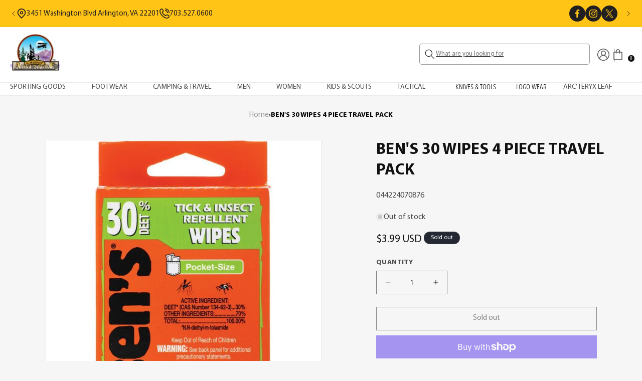

--- FILE ---
content_type: text/html; charset=utf-8
request_url: https://casualadventure.com/products/bens-30-wipes-4-piece-travel-pack
body_size: 40784
content:
<!doctype html>
<html class="no-js" lang="en">
  <head>
    <meta charset="utf-8">
    <meta http-equiv="X-UA-Compatible" content="IE=edge">
    <meta name="viewport" content="width=device-width,initial-scale=1">
    <meta name="theme-color" content="">
    <link rel="canonical" href="https://casualadventure.com/products/bens-30-wipes-4-piece-travel-pack">
<script src="https://ajax.googleapis.com/ajax/libs/jquery/3.7.1/jquery.min.js"></script><link rel="icon" type="image/png" href="//casualadventure.com/cdn/shop/files/casualAdventureLogo.jpg?crop=center&height=32&v=1707471172&width=32"><link rel="preconnect" href="https://fonts.shopifycdn.com" crossorigin><title>
      BEN&#39;S 30 WIPES 4 PIECE TRAVEL PACK
 &ndash; Casual Adventure Outfitters</title>

    
      <meta name="description" content="  Ben’s 30 Tick &amp;amp; Insect Repellent Wipes provide the ultimate protection for the entire family. These 30% DEET wipes are proven to repel disease-carrying insects, including ticks and mosquitoes that may carry Lyme disease, Zika virus, West Nile virus, and dengue fever. The individually wrapped wipes let you control">
    

    

<meta property="og:site_name" content="Casual Adventure Outfitters">
<meta property="og:url" content="https://casualadventure.com/products/bens-30-wipes-4-piece-travel-pack">
<meta property="og:title" content="BEN&#39;S 30 WIPES 4 PIECE TRAVEL PACK">
<meta property="og:type" content="product">
<meta property="og:description" content="  Ben’s 30 Tick &amp;amp; Insect Repellent Wipes provide the ultimate protection for the entire family. These 30% DEET wipes are proven to repel disease-carrying insects, including ticks and mosquitoes that may carry Lyme disease, Zika virus, West Nile virus, and dengue fever. The individually wrapped wipes let you control"><meta property="og:image" content="http://casualadventure.com/cdn/shop/files/374175.jpg?v=1711150071">
  <meta property="og:image:secure_url" content="https://casualadventure.com/cdn/shop/files/374175.jpg?v=1711150071">
  <meta property="og:image:width" content="700">
  <meta property="og:image:height" content="700"><meta property="og:price:amount" content="3.99">
  <meta property="og:price:currency" content="USD"><meta name="twitter:card" content="summary_large_image">
<meta name="twitter:title" content="BEN&#39;S 30 WIPES 4 PIECE TRAVEL PACK">
<meta name="twitter:description" content="  Ben’s 30 Tick &amp;amp; Insect Repellent Wipes provide the ultimate protection for the entire family. These 30% DEET wipes are proven to repel disease-carrying insects, including ticks and mosquitoes that may carry Lyme disease, Zika virus, West Nile virus, and dengue fever. The individually wrapped wipes let you control">


    <script src="//casualadventure.com/cdn/shop/t/14/assets/constants.js?v=58251544750838685771711976277" defer="defer"></script>
    <script src="//casualadventure.com/cdn/shop/t/14/assets/pubsub.js?v=158357773527763999511711976277" defer="defer"></script>
    <script src="//casualadventure.com/cdn/shop/t/14/assets/global.js?v=37284204640041572741711976277" defer="defer"></script>
     <script src="//casualadventure.com/cdn/shop/t/14/assets/custom.js?v=86356912043462198051711976277"></script><script>window.performance && window.performance.mark && window.performance.mark('shopify.content_for_header.start');</script><meta id="shopify-digital-wallet" name="shopify-digital-wallet" content="/56480759919/digital_wallets/dialog">
<meta name="shopify-checkout-api-token" content="b7ab7e9ed69534dba44e0d22e0923ce8">
<meta id="in-context-paypal-metadata" data-shop-id="56480759919" data-venmo-supported="true" data-environment="production" data-locale="en_US" data-paypal-v4="true" data-currency="USD">
<link rel="alternate" type="application/json+oembed" href="https://casualadventure.com/products/bens-30-wipes-4-piece-travel-pack.oembed">
<script async="async" src="/checkouts/internal/preloads.js?locale=en-US"></script>
<link rel="preconnect" href="https://shop.app" crossorigin="anonymous">
<script async="async" src="https://shop.app/checkouts/internal/preloads.js?locale=en-US&shop_id=56480759919" crossorigin="anonymous"></script>
<script id="apple-pay-shop-capabilities" type="application/json">{"shopId":56480759919,"countryCode":"US","currencyCode":"USD","merchantCapabilities":["supports3DS"],"merchantId":"gid:\/\/shopify\/Shop\/56480759919","merchantName":"Casual Adventure Outfitters","requiredBillingContactFields":["postalAddress","email","phone"],"requiredShippingContactFields":["postalAddress","email","phone"],"shippingType":"shipping","supportedNetworks":["visa","masterCard","amex","discover","elo","jcb"],"total":{"type":"pending","label":"Casual Adventure Outfitters","amount":"1.00"},"shopifyPaymentsEnabled":true,"supportsSubscriptions":true}</script>
<script id="shopify-features" type="application/json">{"accessToken":"b7ab7e9ed69534dba44e0d22e0923ce8","betas":["rich-media-storefront-analytics"],"domain":"casualadventure.com","predictiveSearch":true,"shopId":56480759919,"locale":"en"}</script>
<script>var Shopify = Shopify || {};
Shopify.shop = "e9cc2b.myshopify.com";
Shopify.locale = "en";
Shopify.currency = {"active":"USD","rate":"1.0"};
Shopify.country = "US";
Shopify.theme = {"name":"Dev of Dawn[01-04-24]","id":130795372655,"schema_name":"Dawn","schema_version":"13.0.0","theme_store_id":887,"role":"main"};
Shopify.theme.handle = "null";
Shopify.theme.style = {"id":null,"handle":null};
Shopify.cdnHost = "casualadventure.com/cdn";
Shopify.routes = Shopify.routes || {};
Shopify.routes.root = "/";</script>
<script type="module">!function(o){(o.Shopify=o.Shopify||{}).modules=!0}(window);</script>
<script>!function(o){function n(){var o=[];function n(){o.push(Array.prototype.slice.apply(arguments))}return n.q=o,n}var t=o.Shopify=o.Shopify||{};t.loadFeatures=n(),t.autoloadFeatures=n()}(window);</script>
<script>
  window.ShopifyPay = window.ShopifyPay || {};
  window.ShopifyPay.apiHost = "shop.app\/pay";
  window.ShopifyPay.redirectState = null;
</script>
<script id="shop-js-analytics" type="application/json">{"pageType":"product"}</script>
<script defer="defer" async type="module" src="//casualadventure.com/cdn/shopifycloud/shop-js/modules/v2/client.init-shop-cart-sync_C5BV16lS.en.esm.js"></script>
<script defer="defer" async type="module" src="//casualadventure.com/cdn/shopifycloud/shop-js/modules/v2/chunk.common_CygWptCX.esm.js"></script>
<script type="module">
  await import("//casualadventure.com/cdn/shopifycloud/shop-js/modules/v2/client.init-shop-cart-sync_C5BV16lS.en.esm.js");
await import("//casualadventure.com/cdn/shopifycloud/shop-js/modules/v2/chunk.common_CygWptCX.esm.js");

  window.Shopify.SignInWithShop?.initShopCartSync?.({"fedCMEnabled":true,"windoidEnabled":true});

</script>
<script defer="defer" async type="module" src="//casualadventure.com/cdn/shopifycloud/shop-js/modules/v2/client.payment-terms_CZxnsJam.en.esm.js"></script>
<script defer="defer" async type="module" src="//casualadventure.com/cdn/shopifycloud/shop-js/modules/v2/chunk.common_CygWptCX.esm.js"></script>
<script defer="defer" async type="module" src="//casualadventure.com/cdn/shopifycloud/shop-js/modules/v2/chunk.modal_D71HUcav.esm.js"></script>
<script type="module">
  await import("//casualadventure.com/cdn/shopifycloud/shop-js/modules/v2/client.payment-terms_CZxnsJam.en.esm.js");
await import("//casualadventure.com/cdn/shopifycloud/shop-js/modules/v2/chunk.common_CygWptCX.esm.js");
await import("//casualadventure.com/cdn/shopifycloud/shop-js/modules/v2/chunk.modal_D71HUcav.esm.js");

  
</script>
<script>
  window.Shopify = window.Shopify || {};
  if (!window.Shopify.featureAssets) window.Shopify.featureAssets = {};
  window.Shopify.featureAssets['shop-js'] = {"shop-cart-sync":["modules/v2/client.shop-cart-sync_ZFArdW7E.en.esm.js","modules/v2/chunk.common_CygWptCX.esm.js"],"init-fed-cm":["modules/v2/client.init-fed-cm_CmiC4vf6.en.esm.js","modules/v2/chunk.common_CygWptCX.esm.js"],"shop-button":["modules/v2/client.shop-button_tlx5R9nI.en.esm.js","modules/v2/chunk.common_CygWptCX.esm.js"],"shop-cash-offers":["modules/v2/client.shop-cash-offers_DOA2yAJr.en.esm.js","modules/v2/chunk.common_CygWptCX.esm.js","modules/v2/chunk.modal_D71HUcav.esm.js"],"init-windoid":["modules/v2/client.init-windoid_sURxWdc1.en.esm.js","modules/v2/chunk.common_CygWptCX.esm.js"],"shop-toast-manager":["modules/v2/client.shop-toast-manager_ClPi3nE9.en.esm.js","modules/v2/chunk.common_CygWptCX.esm.js"],"init-shop-email-lookup-coordinator":["modules/v2/client.init-shop-email-lookup-coordinator_B8hsDcYM.en.esm.js","modules/v2/chunk.common_CygWptCX.esm.js"],"init-shop-cart-sync":["modules/v2/client.init-shop-cart-sync_C5BV16lS.en.esm.js","modules/v2/chunk.common_CygWptCX.esm.js"],"avatar":["modules/v2/client.avatar_BTnouDA3.en.esm.js"],"pay-button":["modules/v2/client.pay-button_FdsNuTd3.en.esm.js","modules/v2/chunk.common_CygWptCX.esm.js"],"init-customer-accounts":["modules/v2/client.init-customer-accounts_DxDtT_ad.en.esm.js","modules/v2/client.shop-login-button_C5VAVYt1.en.esm.js","modules/v2/chunk.common_CygWptCX.esm.js","modules/v2/chunk.modal_D71HUcav.esm.js"],"init-shop-for-new-customer-accounts":["modules/v2/client.init-shop-for-new-customer-accounts_ChsxoAhi.en.esm.js","modules/v2/client.shop-login-button_C5VAVYt1.en.esm.js","modules/v2/chunk.common_CygWptCX.esm.js","modules/v2/chunk.modal_D71HUcav.esm.js"],"shop-login-button":["modules/v2/client.shop-login-button_C5VAVYt1.en.esm.js","modules/v2/chunk.common_CygWptCX.esm.js","modules/v2/chunk.modal_D71HUcav.esm.js"],"init-customer-accounts-sign-up":["modules/v2/client.init-customer-accounts-sign-up_CPSyQ0Tj.en.esm.js","modules/v2/client.shop-login-button_C5VAVYt1.en.esm.js","modules/v2/chunk.common_CygWptCX.esm.js","modules/v2/chunk.modal_D71HUcav.esm.js"],"shop-follow-button":["modules/v2/client.shop-follow-button_Cva4Ekp9.en.esm.js","modules/v2/chunk.common_CygWptCX.esm.js","modules/v2/chunk.modal_D71HUcav.esm.js"],"checkout-modal":["modules/v2/client.checkout-modal_BPM8l0SH.en.esm.js","modules/v2/chunk.common_CygWptCX.esm.js","modules/v2/chunk.modal_D71HUcav.esm.js"],"lead-capture":["modules/v2/client.lead-capture_Bi8yE_yS.en.esm.js","modules/v2/chunk.common_CygWptCX.esm.js","modules/v2/chunk.modal_D71HUcav.esm.js"],"shop-login":["modules/v2/client.shop-login_D6lNrXab.en.esm.js","modules/v2/chunk.common_CygWptCX.esm.js","modules/v2/chunk.modal_D71HUcav.esm.js"],"payment-terms":["modules/v2/client.payment-terms_CZxnsJam.en.esm.js","modules/v2/chunk.common_CygWptCX.esm.js","modules/v2/chunk.modal_D71HUcav.esm.js"]};
</script>
<script>(function() {
  var isLoaded = false;
  function asyncLoad() {
    if (isLoaded) return;
    isLoaded = true;
    var urls = ["\/\/cdn.shopify.com\/proxy\/ee3fe314a572bf55cf690731d6d041943f34ebcb8fd15e966d3e08b457314940\/bucket.useifsapp.com\/theme-files-min\/js\/ifs-script-tag-min.js?v=2\u0026shop=e9cc2b.myshopify.com\u0026sp-cache-control=cHVibGljLCBtYXgtYWdlPTkwMA"];
    for (var i = 0; i < urls.length; i++) {
      var s = document.createElement('script');
      s.type = 'text/javascript';
      s.async = true;
      s.src = urls[i];
      var x = document.getElementsByTagName('script')[0];
      x.parentNode.insertBefore(s, x);
    }
  };
  if(window.attachEvent) {
    window.attachEvent('onload', asyncLoad);
  } else {
    window.addEventListener('load', asyncLoad, false);
  }
})();</script>
<script id="__st">var __st={"a":56480759919,"offset":-18000,"reqid":"aaad2645-4e24-4fe8-9700-bd3e28443187-1768647536","pageurl":"casualadventure.com\/products\/bens-30-wipes-4-piece-travel-pack","u":"ae7c53ac5b41","p":"product","rtyp":"product","rid":7284251951215};</script>
<script>window.ShopifyPaypalV4VisibilityTracking = true;</script>
<script id="captcha-bootstrap">!function(){'use strict';const t='contact',e='account',n='new_comment',o=[[t,t],['blogs',n],['comments',n],[t,'customer']],c=[[e,'customer_login'],[e,'guest_login'],[e,'recover_customer_password'],[e,'create_customer']],r=t=>t.map((([t,e])=>`form[action*='/${t}']:not([data-nocaptcha='true']) input[name='form_type'][value='${e}']`)).join(','),a=t=>()=>t?[...document.querySelectorAll(t)].map((t=>t.form)):[];function s(){const t=[...o],e=r(t);return a(e)}const i='password',u='form_key',d=['recaptcha-v3-token','g-recaptcha-response','h-captcha-response',i],f=()=>{try{return window.sessionStorage}catch{return}},m='__shopify_v',_=t=>t.elements[u];function p(t,e,n=!1){try{const o=window.sessionStorage,c=JSON.parse(o.getItem(e)),{data:r}=function(t){const{data:e,action:n}=t;return t[m]||n?{data:e,action:n}:{data:t,action:n}}(c);for(const[e,n]of Object.entries(r))t.elements[e]&&(t.elements[e].value=n);n&&o.removeItem(e)}catch(o){console.error('form repopulation failed',{error:o})}}const l='form_type',E='cptcha';function T(t){t.dataset[E]=!0}const w=window,h=w.document,L='Shopify',v='ce_forms',y='captcha';let A=!1;((t,e)=>{const n=(g='f06e6c50-85a8-45c8-87d0-21a2b65856fe',I='https://cdn.shopify.com/shopifycloud/storefront-forms-hcaptcha/ce_storefront_forms_captcha_hcaptcha.v1.5.2.iife.js',D={infoText:'Protected by hCaptcha',privacyText:'Privacy',termsText:'Terms'},(t,e,n)=>{const o=w[L][v],c=o.bindForm;if(c)return c(t,g,e,D).then(n);var r;o.q.push([[t,g,e,D],n]),r=I,A||(h.body.append(Object.assign(h.createElement('script'),{id:'captcha-provider',async:!0,src:r})),A=!0)});var g,I,D;w[L]=w[L]||{},w[L][v]=w[L][v]||{},w[L][v].q=[],w[L][y]=w[L][y]||{},w[L][y].protect=function(t,e){n(t,void 0,e),T(t)},Object.freeze(w[L][y]),function(t,e,n,w,h,L){const[v,y,A,g]=function(t,e,n){const i=e?o:[],u=t?c:[],d=[...i,...u],f=r(d),m=r(i),_=r(d.filter((([t,e])=>n.includes(e))));return[a(f),a(m),a(_),s()]}(w,h,L),I=t=>{const e=t.target;return e instanceof HTMLFormElement?e:e&&e.form},D=t=>v().includes(t);t.addEventListener('submit',(t=>{const e=I(t);if(!e)return;const n=D(e)&&!e.dataset.hcaptchaBound&&!e.dataset.recaptchaBound,o=_(e),c=g().includes(e)&&(!o||!o.value);(n||c)&&t.preventDefault(),c&&!n&&(function(t){try{if(!f())return;!function(t){const e=f();if(!e)return;const n=_(t);if(!n)return;const o=n.value;o&&e.removeItem(o)}(t);const e=Array.from(Array(32),(()=>Math.random().toString(36)[2])).join('');!function(t,e){_(t)||t.append(Object.assign(document.createElement('input'),{type:'hidden',name:u})),t.elements[u].value=e}(t,e),function(t,e){const n=f();if(!n)return;const o=[...t.querySelectorAll(`input[type='${i}']`)].map((({name:t})=>t)),c=[...d,...o],r={};for(const[a,s]of new FormData(t).entries())c.includes(a)||(r[a]=s);n.setItem(e,JSON.stringify({[m]:1,action:t.action,data:r}))}(t,e)}catch(e){console.error('failed to persist form',e)}}(e),e.submit())}));const S=(t,e)=>{t&&!t.dataset[E]&&(n(t,e.some((e=>e===t))),T(t))};for(const o of['focusin','change'])t.addEventListener(o,(t=>{const e=I(t);D(e)&&S(e,y())}));const B=e.get('form_key'),M=e.get(l),P=B&&M;t.addEventListener('DOMContentLoaded',(()=>{const t=y();if(P)for(const e of t)e.elements[l].value===M&&p(e,B);[...new Set([...A(),...v().filter((t=>'true'===t.dataset.shopifyCaptcha))])].forEach((e=>S(e,t)))}))}(h,new URLSearchParams(w.location.search),n,t,e,['guest_login'])})(!0,!0)}();</script>
<script integrity="sha256-4kQ18oKyAcykRKYeNunJcIwy7WH5gtpwJnB7kiuLZ1E=" data-source-attribution="shopify.loadfeatures" defer="defer" src="//casualadventure.com/cdn/shopifycloud/storefront/assets/storefront/load_feature-a0a9edcb.js" crossorigin="anonymous"></script>
<script crossorigin="anonymous" defer="defer" src="//casualadventure.com/cdn/shopifycloud/storefront/assets/shopify_pay/storefront-65b4c6d7.js?v=20250812"></script>
<script data-source-attribution="shopify.dynamic_checkout.dynamic.init">var Shopify=Shopify||{};Shopify.PaymentButton=Shopify.PaymentButton||{isStorefrontPortableWallets:!0,init:function(){window.Shopify.PaymentButton.init=function(){};var t=document.createElement("script");t.src="https://casualadventure.com/cdn/shopifycloud/portable-wallets/latest/portable-wallets.en.js",t.type="module",document.head.appendChild(t)}};
</script>
<script data-source-attribution="shopify.dynamic_checkout.buyer_consent">
  function portableWalletsHideBuyerConsent(e){var t=document.getElementById("shopify-buyer-consent"),n=document.getElementById("shopify-subscription-policy-button");t&&n&&(t.classList.add("hidden"),t.setAttribute("aria-hidden","true"),n.removeEventListener("click",e))}function portableWalletsShowBuyerConsent(e){var t=document.getElementById("shopify-buyer-consent"),n=document.getElementById("shopify-subscription-policy-button");t&&n&&(t.classList.remove("hidden"),t.removeAttribute("aria-hidden"),n.addEventListener("click",e))}window.Shopify?.PaymentButton&&(window.Shopify.PaymentButton.hideBuyerConsent=portableWalletsHideBuyerConsent,window.Shopify.PaymentButton.showBuyerConsent=portableWalletsShowBuyerConsent);
</script>
<script>
  function portableWalletsCleanup(e){e&&e.src&&console.error("Failed to load portable wallets script "+e.src);var t=document.querySelectorAll("shopify-accelerated-checkout .shopify-payment-button__skeleton, shopify-accelerated-checkout-cart .wallet-cart-button__skeleton"),e=document.getElementById("shopify-buyer-consent");for(let e=0;e<t.length;e++)t[e].remove();e&&e.remove()}function portableWalletsNotLoadedAsModule(e){e instanceof ErrorEvent&&"string"==typeof e.message&&e.message.includes("import.meta")&&"string"==typeof e.filename&&e.filename.includes("portable-wallets")&&(window.removeEventListener("error",portableWalletsNotLoadedAsModule),window.Shopify.PaymentButton.failedToLoad=e,"loading"===document.readyState?document.addEventListener("DOMContentLoaded",window.Shopify.PaymentButton.init):window.Shopify.PaymentButton.init())}window.addEventListener("error",portableWalletsNotLoadedAsModule);
</script>

<script type="module" src="https://casualadventure.com/cdn/shopifycloud/portable-wallets/latest/portable-wallets.en.js" onError="portableWalletsCleanup(this)" crossorigin="anonymous"></script>
<script nomodule>
  document.addEventListener("DOMContentLoaded", portableWalletsCleanup);
</script>

<link id="shopify-accelerated-checkout-styles" rel="stylesheet" media="screen" href="https://casualadventure.com/cdn/shopifycloud/portable-wallets/latest/accelerated-checkout-backwards-compat.css" crossorigin="anonymous">
<style id="shopify-accelerated-checkout-cart">
        #shopify-buyer-consent {
  margin-top: 1em;
  display: inline-block;
  width: 100%;
}

#shopify-buyer-consent.hidden {
  display: none;
}

#shopify-subscription-policy-button {
  background: none;
  border: none;
  padding: 0;
  text-decoration: underline;
  font-size: inherit;
  cursor: pointer;
}

#shopify-subscription-policy-button::before {
  box-shadow: none;
}

      </style>
<script id="sections-script" data-sections="header" defer="defer" src="//casualadventure.com/cdn/shop/t/14/compiled_assets/scripts.js?1692"></script>
<script>window.performance && window.performance.mark && window.performance.mark('shopify.content_for_header.end');</script>


    <style data-shopify>
      @font-face {
  font-family: Assistant;
  font-weight: 400;
  font-style: normal;
  font-display: swap;
  src: url("//casualadventure.com/cdn/fonts/assistant/assistant_n4.9120912a469cad1cc292572851508ca49d12e768.woff2") format("woff2"),
       url("//casualadventure.com/cdn/fonts/assistant/assistant_n4.6e9875ce64e0fefcd3f4446b7ec9036b3ddd2985.woff") format("woff");
}

      @font-face {
  font-family: Assistant;
  font-weight: 700;
  font-style: normal;
  font-display: swap;
  src: url("//casualadventure.com/cdn/fonts/assistant/assistant_n7.bf44452348ec8b8efa3aa3068825305886b1c83c.woff2") format("woff2"),
       url("//casualadventure.com/cdn/fonts/assistant/assistant_n7.0c887fee83f6b3bda822f1150b912c72da0f7b64.woff") format("woff");
}

      
      
      @font-face {
  font-family: Assistant;
  font-weight: 400;
  font-style: normal;
  font-display: swap;
  src: url("//casualadventure.com/cdn/fonts/assistant/assistant_n4.9120912a469cad1cc292572851508ca49d12e768.woff2") format("woff2"),
       url("//casualadventure.com/cdn/fonts/assistant/assistant_n4.6e9875ce64e0fefcd3f4446b7ec9036b3ddd2985.woff") format("woff");
}


      
        :root,
        .color-scheme-1 {
          --color-background: 246,246,246;
        
          --gradient-background: #f6f6f6;
        

        

        --color-foreground: 18,18,18;
        --color-background-contrast: 182,182,182;
        --color-shadow: 18,18,18;
        --color-button: 18,18,18;
        --color-button-text: 255,255,255;
        --color-secondary-button: 246,246,246;
        --color-secondary-button-text: 18,18,18;
        --color-link: 18,18,18;
        --color-badge-foreground: 18,18,18;
        --color-badge-background: 246,246,246;
        --color-badge-border: 18,18,18;
        --payment-terms-background-color: rgb(246 246 246);
      }
      
        
        .color-scheme-2 {
          --color-background: 243,243,243;
        
          --gradient-background: #f3f3f3;
        

        

        --color-foreground: 18,18,18;
        --color-background-contrast: 179,179,179;
        --color-shadow: 18,18,18;
        --color-button: 18,18,18;
        --color-button-text: 243,243,243;
        --color-secondary-button: 243,243,243;
        --color-secondary-button-text: 18,18,18;
        --color-link: 18,18,18;
        --color-badge-foreground: 18,18,18;
        --color-badge-background: 243,243,243;
        --color-badge-border: 18,18,18;
        --payment-terms-background-color: rgb(243 243 243);
      }
      
        
        .color-scheme-3 {
          --color-background: 36,40,51;
        
          --gradient-background: #242833;
        

        

        --color-foreground: 255,255,255;
        --color-background-contrast: 47,52,66;
        --color-shadow: 18,18,18;
        --color-button: 255,255,255;
        --color-button-text: 0,0,0;
        --color-secondary-button: 36,40,51;
        --color-secondary-button-text: 255,255,255;
        --color-link: 255,255,255;
        --color-badge-foreground: 255,255,255;
        --color-badge-background: 36,40,51;
        --color-badge-border: 255,255,255;
        --payment-terms-background-color: rgb(36 40 51);
      }
      
        
        .color-scheme-4 {
          --color-background: 18,18,18;
        
          --gradient-background: #121212;
        

        

        --color-foreground: 255,255,255;
        --color-background-contrast: 146,146,146;
        --color-shadow: 18,18,18;
        --color-button: 255,255,255;
        --color-button-text: 18,18,18;
        --color-secondary-button: 18,18,18;
        --color-secondary-button-text: 255,255,255;
        --color-link: 255,255,255;
        --color-badge-foreground: 255,255,255;
        --color-badge-background: 18,18,18;
        --color-badge-border: 255,255,255;
        --payment-terms-background-color: rgb(18 18 18);
      }
      
        
        .color-scheme-5 {
          --color-background: 51,79,180;
        
          --gradient-background: #334fb4;
        

        

        --color-foreground: 255,255,255;
        --color-background-contrast: 23,35,81;
        --color-shadow: 18,18,18;
        --color-button: 255,255,255;
        --color-button-text: 51,79,180;
        --color-secondary-button: 51,79,180;
        --color-secondary-button-text: 255,255,255;
        --color-link: 255,255,255;
        --color-badge-foreground: 255,255,255;
        --color-badge-background: 51,79,180;
        --color-badge-border: 255,255,255;
        --payment-terms-background-color: rgb(51 79 180);
      }
      
        
        .color-scheme-068bb09f-f4df-44b5-8f12-616c52982e15 {
          --color-background: 255,255,255;
        
          --gradient-background: #ffffff;
        

        

        --color-foreground: 18,18,18;
        --color-background-contrast: 191,191,191;
        --color-shadow: 18,18,18;
        --color-button: 18,18,18;
        --color-button-text: 255,255,255;
        --color-secondary-button: 255,255,255;
        --color-secondary-button-text: 18,18,18;
        --color-link: 18,18,18;
        --color-badge-foreground: 18,18,18;
        --color-badge-background: 255,255,255;
        --color-badge-border: 18,18,18;
        --payment-terms-background-color: rgb(255 255 255);
      }
      

      body, .color-scheme-1, .color-scheme-2, .color-scheme-3, .color-scheme-4, .color-scheme-5, .color-scheme-068bb09f-f4df-44b5-8f12-616c52982e15 {
        color: rgba(var(--color-foreground), 0.75);
        background-color: rgb(var(--color-background));
      }

      :root {
        --font-body-family: Assistant, sans-serif;
        --font-body-style: normal;
        --font-body-weight: 400;
        --font-body-weight-bold: 700;

        --font-heading-family: Assistant, sans-serif;
        --font-heading-style: normal;
        --font-heading-weight: 400;

        --font-body-scale: 1.0;
        --font-heading-scale: 1.0;

        --media-padding: px;
        --media-border-opacity: 0.05;
        --media-border-width: 1px;
        --media-radius: 0px;
        --media-shadow-opacity: 0.0;
        --media-shadow-horizontal-offset: 0px;
        --media-shadow-vertical-offset: 4px;
        --media-shadow-blur-radius: 5px;
        --media-shadow-visible: 0;

        --page-width: 140rem;
        --page-width-margin: 0rem;

        --product-card-image-padding: 0.0rem;
        --product-card-corner-radius: 0.0rem;
        --product-card-text-alignment: left;
        --product-card-border-width: 0.0rem;
        --product-card-border-opacity: 0.1;
        --product-card-shadow-opacity: 0.0;
        --product-card-shadow-visible: 0;
        --product-card-shadow-horizontal-offset: 0.0rem;
        --product-card-shadow-vertical-offset: 0.4rem;
        --product-card-shadow-blur-radius: 0.5rem;

        --collection-card-image-padding: 0.0rem;
        --collection-card-corner-radius: 0.0rem;
        --collection-card-text-alignment: left;
        --collection-card-border-width: 0.0rem;
        --collection-card-border-opacity: 0.1;
        --collection-card-shadow-opacity: 0.0;
        --collection-card-shadow-visible: 0;
        --collection-card-shadow-horizontal-offset: 0.0rem;
        --collection-card-shadow-vertical-offset: 0.4rem;
        --collection-card-shadow-blur-radius: 0.5rem;

        --blog-card-image-padding: 0.0rem;
        --blog-card-corner-radius: 0.0rem;
        --blog-card-text-alignment: left;
        --blog-card-border-width: 0.0rem;
        --blog-card-border-opacity: 0.1;
        --blog-card-shadow-opacity: 0.0;
        --blog-card-shadow-visible: 0;
        --blog-card-shadow-horizontal-offset: 0.0rem;
        --blog-card-shadow-vertical-offset: 0.4rem;
        --blog-card-shadow-blur-radius: 0.5rem;

        --badge-corner-radius: 4.0rem;

        --popup-border-width: 1px;
        --popup-border-opacity: 0.1;
        --popup-corner-radius: 0px;
        --popup-shadow-opacity: 0.05;
        --popup-shadow-horizontal-offset: 0px;
        --popup-shadow-vertical-offset: 4px;
        --popup-shadow-blur-radius: 5px;

        --drawer-border-width: 1px;
        --drawer-border-opacity: 0.1;
        --drawer-shadow-opacity: 0.0;
        --drawer-shadow-horizontal-offset: 0px;
        --drawer-shadow-vertical-offset: 4px;
        --drawer-shadow-blur-radius: 5px;

        --spacing-sections-desktop: 0px;
        --spacing-sections-mobile: 0px;

        --grid-desktop-vertical-spacing: 16px;
        --grid-desktop-horizontal-spacing: 16px;
        --grid-mobile-vertical-spacing: 8px;
        --grid-mobile-horizontal-spacing: 8px;

        --text-boxes-border-opacity: 0.1;
        --text-boxes-border-width: 0px;
        --text-boxes-radius: 0px;
        --text-boxes-shadow-opacity: 0.0;
        --text-boxes-shadow-visible: 0;
        --text-boxes-shadow-horizontal-offset: 0px;
        --text-boxes-shadow-vertical-offset: 4px;
        --text-boxes-shadow-blur-radius: 5px;

        --buttons-radius: 0px;
        --buttons-radius-outset: 0px;
        --buttons-border-width: 1px;
        --buttons-border-opacity: 1.0;
        --buttons-shadow-opacity: 0.0;
        --buttons-shadow-visible: 0;
        --buttons-shadow-horizontal-offset: 0px;
        --buttons-shadow-vertical-offset: 4px;
        --buttons-shadow-blur-radius: 5px;
        --buttons-border-offset: 0px;

        --inputs-radius: 0px;
        --inputs-border-width: 1px;
        --inputs-border-opacity: 0.55;
        --inputs-shadow-opacity: 0.0;
        --inputs-shadow-horizontal-offset: 0px;
        --inputs-margin-offset: 0px;
        --inputs-shadow-vertical-offset: 4px;
        --inputs-shadow-blur-radius: 5px;
        --inputs-radius-outset: 0px;

        --variant-pills-radius: 40px;
        --variant-pills-border-width: 1px;
        --variant-pills-border-opacity: 0.55;
        --variant-pills-shadow-opacity: 0.0;
        --variant-pills-shadow-horizontal-offset: 0px;
        --variant-pills-shadow-vertical-offset: 4px;
        --variant-pills-shadow-blur-radius: 5px;
      }

      *,
      *::before,
      *::after {
        box-sizing: inherit;
      }

      html {
        box-sizing: border-box;
        font-size: calc(var(--font-body-scale) * 62.5%);
        height: 100%;
      }

      body {
        display: grid;
        grid-template-rows: auto auto 1fr auto;
        grid-template-columns: 100%;
        min-height: 100%;
        margin: 0;
        font-size: 1.5rem;
        letter-spacing: 0.06rem;
        line-height: calc(1 + 0.8 / var(--font-body-scale));
        font-family: var(--font-body-family);
        font-style: var(--font-body-style);
        font-weight: var(--font-body-weight);
      }

      @media screen and (min-width: 750px) {
        body {
          font-size: 1.6rem;
        }
      }
    </style>

    <link href="//casualadventure.com/cdn/shop/t/14/assets/base.css?v=99351805639267153141711976277" rel="stylesheet" type="text/css" media="all" />
    <link href="//casualadventure.com/cdn/shop/t/14/assets/custom.css?v=53685409932119358961753336409" rel="stylesheet" type="text/css" media="all" />
<link rel="preload" as="font" href="//casualadventure.com/cdn/fonts/assistant/assistant_n4.9120912a469cad1cc292572851508ca49d12e768.woff2" type="font/woff2" crossorigin><link rel="preload" as="font" href="//casualadventure.com/cdn/fonts/assistant/assistant_n4.9120912a469cad1cc292572851508ca49d12e768.woff2" type="font/woff2" crossorigin><link
        rel="stylesheet"
        href="//casualadventure.com/cdn/shop/t/14/assets/component-predictive-search.css?v=118923337488134913561711976277"
        media="print"
        onload="this.media='all'"
      ><script>
      document.documentElement.className = document.documentElement.className.replace('no-js', 'js');
      if (Shopify.designMode) {
        document.documentElement.classList.add('shopify-design-mode');
      }
    </script>

  <link href="https://monorail-edge.shopifysvc.com" rel="dns-prefetch">
<script>(function(){if ("sendBeacon" in navigator && "performance" in window) {try {var session_token_from_headers = performance.getEntriesByType('navigation')[0].serverTiming.find(x => x.name == '_s').description;} catch {var session_token_from_headers = undefined;}var session_cookie_matches = document.cookie.match(/_shopify_s=([^;]*)/);var session_token_from_cookie = session_cookie_matches && session_cookie_matches.length === 2 ? session_cookie_matches[1] : "";var session_token = session_token_from_headers || session_token_from_cookie || "";function handle_abandonment_event(e) {var entries = performance.getEntries().filter(function(entry) {return /monorail-edge.shopifysvc.com/.test(entry.name);});if (!window.abandonment_tracked && entries.length === 0) {window.abandonment_tracked = true;var currentMs = Date.now();var navigation_start = performance.timing.navigationStart;var payload = {shop_id: 56480759919,url: window.location.href,navigation_start,duration: currentMs - navigation_start,session_token,page_type: "product"};window.navigator.sendBeacon("https://monorail-edge.shopifysvc.com/v1/produce", JSON.stringify({schema_id: "online_store_buyer_site_abandonment/1.1",payload: payload,metadata: {event_created_at_ms: currentMs,event_sent_at_ms: currentMs}}));}}window.addEventListener('pagehide', handle_abandonment_event);}}());</script>
<script id="web-pixels-manager-setup">(function e(e,d,r,n,o){if(void 0===o&&(o={}),!Boolean(null===(a=null===(i=window.Shopify)||void 0===i?void 0:i.analytics)||void 0===a?void 0:a.replayQueue)){var i,a;window.Shopify=window.Shopify||{};var t=window.Shopify;t.analytics=t.analytics||{};var s=t.analytics;s.replayQueue=[],s.publish=function(e,d,r){return s.replayQueue.push([e,d,r]),!0};try{self.performance.mark("wpm:start")}catch(e){}var l=function(){var e={modern:/Edge?\/(1{2}[4-9]|1[2-9]\d|[2-9]\d{2}|\d{4,})\.\d+(\.\d+|)|Firefox\/(1{2}[4-9]|1[2-9]\d|[2-9]\d{2}|\d{4,})\.\d+(\.\d+|)|Chrom(ium|e)\/(9{2}|\d{3,})\.\d+(\.\d+|)|(Maci|X1{2}).+ Version\/(15\.\d+|(1[6-9]|[2-9]\d|\d{3,})\.\d+)([,.]\d+|)( \(\w+\)|)( Mobile\/\w+|) Safari\/|Chrome.+OPR\/(9{2}|\d{3,})\.\d+\.\d+|(CPU[ +]OS|iPhone[ +]OS|CPU[ +]iPhone|CPU IPhone OS|CPU iPad OS)[ +]+(15[._]\d+|(1[6-9]|[2-9]\d|\d{3,})[._]\d+)([._]\d+|)|Android:?[ /-](13[3-9]|1[4-9]\d|[2-9]\d{2}|\d{4,})(\.\d+|)(\.\d+|)|Android.+Firefox\/(13[5-9]|1[4-9]\d|[2-9]\d{2}|\d{4,})\.\d+(\.\d+|)|Android.+Chrom(ium|e)\/(13[3-9]|1[4-9]\d|[2-9]\d{2}|\d{4,})\.\d+(\.\d+|)|SamsungBrowser\/([2-9]\d|\d{3,})\.\d+/,legacy:/Edge?\/(1[6-9]|[2-9]\d|\d{3,})\.\d+(\.\d+|)|Firefox\/(5[4-9]|[6-9]\d|\d{3,})\.\d+(\.\d+|)|Chrom(ium|e)\/(5[1-9]|[6-9]\d|\d{3,})\.\d+(\.\d+|)([\d.]+$|.*Safari\/(?![\d.]+ Edge\/[\d.]+$))|(Maci|X1{2}).+ Version\/(10\.\d+|(1[1-9]|[2-9]\d|\d{3,})\.\d+)([,.]\d+|)( \(\w+\)|)( Mobile\/\w+|) Safari\/|Chrome.+OPR\/(3[89]|[4-9]\d|\d{3,})\.\d+\.\d+|(CPU[ +]OS|iPhone[ +]OS|CPU[ +]iPhone|CPU IPhone OS|CPU iPad OS)[ +]+(10[._]\d+|(1[1-9]|[2-9]\d|\d{3,})[._]\d+)([._]\d+|)|Android:?[ /-](13[3-9]|1[4-9]\d|[2-9]\d{2}|\d{4,})(\.\d+|)(\.\d+|)|Mobile Safari.+OPR\/([89]\d|\d{3,})\.\d+\.\d+|Android.+Firefox\/(13[5-9]|1[4-9]\d|[2-9]\d{2}|\d{4,})\.\d+(\.\d+|)|Android.+Chrom(ium|e)\/(13[3-9]|1[4-9]\d|[2-9]\d{2}|\d{4,})\.\d+(\.\d+|)|Android.+(UC? ?Browser|UCWEB|U3)[ /]?(15\.([5-9]|\d{2,})|(1[6-9]|[2-9]\d|\d{3,})\.\d+)\.\d+|SamsungBrowser\/(5\.\d+|([6-9]|\d{2,})\.\d+)|Android.+MQ{2}Browser\/(14(\.(9|\d{2,})|)|(1[5-9]|[2-9]\d|\d{3,})(\.\d+|))(\.\d+|)|K[Aa][Ii]OS\/(3\.\d+|([4-9]|\d{2,})\.\d+)(\.\d+|)/},d=e.modern,r=e.legacy,n=navigator.userAgent;return n.match(d)?"modern":n.match(r)?"legacy":"unknown"}(),u="modern"===l?"modern":"legacy",c=(null!=n?n:{modern:"",legacy:""})[u],f=function(e){return[e.baseUrl,"/wpm","/b",e.hashVersion,"modern"===e.buildTarget?"m":"l",".js"].join("")}({baseUrl:d,hashVersion:r,buildTarget:u}),m=function(e){var d=e.version,r=e.bundleTarget,n=e.surface,o=e.pageUrl,i=e.monorailEndpoint;return{emit:function(e){var a=e.status,t=e.errorMsg,s=(new Date).getTime(),l=JSON.stringify({metadata:{event_sent_at_ms:s},events:[{schema_id:"web_pixels_manager_load/3.1",payload:{version:d,bundle_target:r,page_url:o,status:a,surface:n,error_msg:t},metadata:{event_created_at_ms:s}}]});if(!i)return console&&console.warn&&console.warn("[Web Pixels Manager] No Monorail endpoint provided, skipping logging."),!1;try{return self.navigator.sendBeacon.bind(self.navigator)(i,l)}catch(e){}var u=new XMLHttpRequest;try{return u.open("POST",i,!0),u.setRequestHeader("Content-Type","text/plain"),u.send(l),!0}catch(e){return console&&console.warn&&console.warn("[Web Pixels Manager] Got an unhandled error while logging to Monorail."),!1}}}}({version:r,bundleTarget:l,surface:e.surface,pageUrl:self.location.href,monorailEndpoint:e.monorailEndpoint});try{o.browserTarget=l,function(e){var d=e.src,r=e.async,n=void 0===r||r,o=e.onload,i=e.onerror,a=e.sri,t=e.scriptDataAttributes,s=void 0===t?{}:t,l=document.createElement("script"),u=document.querySelector("head"),c=document.querySelector("body");if(l.async=n,l.src=d,a&&(l.integrity=a,l.crossOrigin="anonymous"),s)for(var f in s)if(Object.prototype.hasOwnProperty.call(s,f))try{l.dataset[f]=s[f]}catch(e){}if(o&&l.addEventListener("load",o),i&&l.addEventListener("error",i),u)u.appendChild(l);else{if(!c)throw new Error("Did not find a head or body element to append the script");c.appendChild(l)}}({src:f,async:!0,onload:function(){if(!function(){var e,d;return Boolean(null===(d=null===(e=window.Shopify)||void 0===e?void 0:e.analytics)||void 0===d?void 0:d.initialized)}()){var d=window.webPixelsManager.init(e)||void 0;if(d){var r=window.Shopify.analytics;r.replayQueue.forEach((function(e){var r=e[0],n=e[1],o=e[2];d.publishCustomEvent(r,n,o)})),r.replayQueue=[],r.publish=d.publishCustomEvent,r.visitor=d.visitor,r.initialized=!0}}},onerror:function(){return m.emit({status:"failed",errorMsg:"".concat(f," has failed to load")})},sri:function(e){var d=/^sha384-[A-Za-z0-9+/=]+$/;return"string"==typeof e&&d.test(e)}(c)?c:"",scriptDataAttributes:o}),m.emit({status:"loading"})}catch(e){m.emit({status:"failed",errorMsg:(null==e?void 0:e.message)||"Unknown error"})}}})({shopId: 56480759919,storefrontBaseUrl: "https://casualadventure.com",extensionsBaseUrl: "https://extensions.shopifycdn.com/cdn/shopifycloud/web-pixels-manager",monorailEndpoint: "https://monorail-edge.shopifysvc.com/unstable/produce_batch",surface: "storefront-renderer",enabledBetaFlags: ["2dca8a86"],webPixelsConfigList: [{"id":"277184623","configuration":"{\"config\":\"{\\\"pixel_id\\\":\\\"G-76BQNBWMCH\\\",\\\"target_country\\\":\\\"US\\\",\\\"gtag_events\\\":[{\\\"type\\\":\\\"begin_checkout\\\",\\\"action_label\\\":\\\"G-76BQNBWMCH\\\"},{\\\"type\\\":\\\"search\\\",\\\"action_label\\\":\\\"G-76BQNBWMCH\\\"},{\\\"type\\\":\\\"view_item\\\",\\\"action_label\\\":[\\\"G-76BQNBWMCH\\\",\\\"MC-2PX6156MHD\\\"]},{\\\"type\\\":\\\"purchase\\\",\\\"action_label\\\":[\\\"G-76BQNBWMCH\\\",\\\"MC-2PX6156MHD\\\"]},{\\\"type\\\":\\\"page_view\\\",\\\"action_label\\\":[\\\"G-76BQNBWMCH\\\",\\\"MC-2PX6156MHD\\\"]},{\\\"type\\\":\\\"add_payment_info\\\",\\\"action_label\\\":\\\"G-76BQNBWMCH\\\"},{\\\"type\\\":\\\"add_to_cart\\\",\\\"action_label\\\":\\\"G-76BQNBWMCH\\\"}],\\\"enable_monitoring_mode\\\":false}\"}","eventPayloadVersion":"v1","runtimeContext":"OPEN","scriptVersion":"b2a88bafab3e21179ed38636efcd8a93","type":"APP","apiClientId":1780363,"privacyPurposes":[],"dataSharingAdjustments":{"protectedCustomerApprovalScopes":["read_customer_address","read_customer_email","read_customer_name","read_customer_personal_data","read_customer_phone"]}},{"id":"shopify-app-pixel","configuration":"{}","eventPayloadVersion":"v1","runtimeContext":"STRICT","scriptVersion":"0450","apiClientId":"shopify-pixel","type":"APP","privacyPurposes":["ANALYTICS","MARKETING"]},{"id":"shopify-custom-pixel","eventPayloadVersion":"v1","runtimeContext":"LAX","scriptVersion":"0450","apiClientId":"shopify-pixel","type":"CUSTOM","privacyPurposes":["ANALYTICS","MARKETING"]}],isMerchantRequest: false,initData: {"shop":{"name":"Casual Adventure Outfitters","paymentSettings":{"currencyCode":"USD"},"myshopifyDomain":"e9cc2b.myshopify.com","countryCode":"US","storefrontUrl":"https:\/\/casualadventure.com"},"customer":null,"cart":null,"checkout":null,"productVariants":[{"price":{"amount":3.99,"currencyCode":"USD"},"product":{"title":"BEN'S 30 WIPES 4 PIECE TRAVEL PACK","vendor":"Liberty Mountain","id":"7284251951215","untranslatedTitle":"BEN'S 30 WIPES 4 PIECE TRAVEL PACK","url":"\/products\/bens-30-wipes-4-piece-travel-pack","type":""},"id":"41588092698735","image":{"src":"\/\/casualadventure.com\/cdn\/shop\/files\/374175.jpg?v=1711150071"},"sku":"044224070876","title":"Default Title","untranslatedTitle":"Default Title"}],"purchasingCompany":null},},"https://casualadventure.com/cdn","fcfee988w5aeb613cpc8e4bc33m6693e112",{"modern":"","legacy":""},{"shopId":"56480759919","storefrontBaseUrl":"https:\/\/casualadventure.com","extensionBaseUrl":"https:\/\/extensions.shopifycdn.com\/cdn\/shopifycloud\/web-pixels-manager","surface":"storefront-renderer","enabledBetaFlags":"[\"2dca8a86\"]","isMerchantRequest":"false","hashVersion":"fcfee988w5aeb613cpc8e4bc33m6693e112","publish":"custom","events":"[[\"page_viewed\",{}],[\"product_viewed\",{\"productVariant\":{\"price\":{\"amount\":3.99,\"currencyCode\":\"USD\"},\"product\":{\"title\":\"BEN'S 30 WIPES 4 PIECE TRAVEL PACK\",\"vendor\":\"Liberty Mountain\",\"id\":\"7284251951215\",\"untranslatedTitle\":\"BEN'S 30 WIPES 4 PIECE TRAVEL PACK\",\"url\":\"\/products\/bens-30-wipes-4-piece-travel-pack\",\"type\":\"\"},\"id\":\"41588092698735\",\"image\":{\"src\":\"\/\/casualadventure.com\/cdn\/shop\/files\/374175.jpg?v=1711150071\"},\"sku\":\"044224070876\",\"title\":\"Default Title\",\"untranslatedTitle\":\"Default Title\"}}]]"});</script><script>
  window.ShopifyAnalytics = window.ShopifyAnalytics || {};
  window.ShopifyAnalytics.meta = window.ShopifyAnalytics.meta || {};
  window.ShopifyAnalytics.meta.currency = 'USD';
  var meta = {"product":{"id":7284251951215,"gid":"gid:\/\/shopify\/Product\/7284251951215","vendor":"Liberty Mountain","type":"","handle":"bens-30-wipes-4-piece-travel-pack","variants":[{"id":41588092698735,"price":399,"name":"BEN'S 30 WIPES 4 PIECE TRAVEL PACK","public_title":null,"sku":"044224070876"}],"remote":false},"page":{"pageType":"product","resourceType":"product","resourceId":7284251951215,"requestId":"aaad2645-4e24-4fe8-9700-bd3e28443187-1768647536"}};
  for (var attr in meta) {
    window.ShopifyAnalytics.meta[attr] = meta[attr];
  }
</script>
<script class="analytics">
  (function () {
    var customDocumentWrite = function(content) {
      var jquery = null;

      if (window.jQuery) {
        jquery = window.jQuery;
      } else if (window.Checkout && window.Checkout.$) {
        jquery = window.Checkout.$;
      }

      if (jquery) {
        jquery('body').append(content);
      }
    };

    var hasLoggedConversion = function(token) {
      if (token) {
        return document.cookie.indexOf('loggedConversion=' + token) !== -1;
      }
      return false;
    }

    var setCookieIfConversion = function(token) {
      if (token) {
        var twoMonthsFromNow = new Date(Date.now());
        twoMonthsFromNow.setMonth(twoMonthsFromNow.getMonth() + 2);

        document.cookie = 'loggedConversion=' + token + '; expires=' + twoMonthsFromNow;
      }
    }

    var trekkie = window.ShopifyAnalytics.lib = window.trekkie = window.trekkie || [];
    if (trekkie.integrations) {
      return;
    }
    trekkie.methods = [
      'identify',
      'page',
      'ready',
      'track',
      'trackForm',
      'trackLink'
    ];
    trekkie.factory = function(method) {
      return function() {
        var args = Array.prototype.slice.call(arguments);
        args.unshift(method);
        trekkie.push(args);
        return trekkie;
      };
    };
    for (var i = 0; i < trekkie.methods.length; i++) {
      var key = trekkie.methods[i];
      trekkie[key] = trekkie.factory(key);
    }
    trekkie.load = function(config) {
      trekkie.config = config || {};
      trekkie.config.initialDocumentCookie = document.cookie;
      var first = document.getElementsByTagName('script')[0];
      var script = document.createElement('script');
      script.type = 'text/javascript';
      script.onerror = function(e) {
        var scriptFallback = document.createElement('script');
        scriptFallback.type = 'text/javascript';
        scriptFallback.onerror = function(error) {
                var Monorail = {
      produce: function produce(monorailDomain, schemaId, payload) {
        var currentMs = new Date().getTime();
        var event = {
          schema_id: schemaId,
          payload: payload,
          metadata: {
            event_created_at_ms: currentMs,
            event_sent_at_ms: currentMs
          }
        };
        return Monorail.sendRequest("https://" + monorailDomain + "/v1/produce", JSON.stringify(event));
      },
      sendRequest: function sendRequest(endpointUrl, payload) {
        // Try the sendBeacon API
        if (window && window.navigator && typeof window.navigator.sendBeacon === 'function' && typeof window.Blob === 'function' && !Monorail.isIos12()) {
          var blobData = new window.Blob([payload], {
            type: 'text/plain'
          });

          if (window.navigator.sendBeacon(endpointUrl, blobData)) {
            return true;
          } // sendBeacon was not successful

        } // XHR beacon

        var xhr = new XMLHttpRequest();

        try {
          xhr.open('POST', endpointUrl);
          xhr.setRequestHeader('Content-Type', 'text/plain');
          xhr.send(payload);
        } catch (e) {
          console.log(e);
        }

        return false;
      },
      isIos12: function isIos12() {
        return window.navigator.userAgent.lastIndexOf('iPhone; CPU iPhone OS 12_') !== -1 || window.navigator.userAgent.lastIndexOf('iPad; CPU OS 12_') !== -1;
      }
    };
    Monorail.produce('monorail-edge.shopifysvc.com',
      'trekkie_storefront_load_errors/1.1',
      {shop_id: 56480759919,
      theme_id: 130795372655,
      app_name: "storefront",
      context_url: window.location.href,
      source_url: "//casualadventure.com/cdn/s/trekkie.storefront.cd680fe47e6c39ca5d5df5f0a32d569bc48c0f27.min.js"});

        };
        scriptFallback.async = true;
        scriptFallback.src = '//casualadventure.com/cdn/s/trekkie.storefront.cd680fe47e6c39ca5d5df5f0a32d569bc48c0f27.min.js';
        first.parentNode.insertBefore(scriptFallback, first);
      };
      script.async = true;
      script.src = '//casualadventure.com/cdn/s/trekkie.storefront.cd680fe47e6c39ca5d5df5f0a32d569bc48c0f27.min.js';
      first.parentNode.insertBefore(script, first);
    };
    trekkie.load(
      {"Trekkie":{"appName":"storefront","development":false,"defaultAttributes":{"shopId":56480759919,"isMerchantRequest":null,"themeId":130795372655,"themeCityHash":"10629330237983485313","contentLanguage":"en","currency":"USD","eventMetadataId":"999fdb06-3948-47e8-8db1-602a7876dcaf"},"isServerSideCookieWritingEnabled":true,"monorailRegion":"shop_domain","enabledBetaFlags":["65f19447"]},"Session Attribution":{},"S2S":{"facebookCapiEnabled":true,"source":"trekkie-storefront-renderer","apiClientId":580111}}
    );

    var loaded = false;
    trekkie.ready(function() {
      if (loaded) return;
      loaded = true;

      window.ShopifyAnalytics.lib = window.trekkie;

      var originalDocumentWrite = document.write;
      document.write = customDocumentWrite;
      try { window.ShopifyAnalytics.merchantGoogleAnalytics.call(this); } catch(error) {};
      document.write = originalDocumentWrite;

      window.ShopifyAnalytics.lib.page(null,{"pageType":"product","resourceType":"product","resourceId":7284251951215,"requestId":"aaad2645-4e24-4fe8-9700-bd3e28443187-1768647536","shopifyEmitted":true});

      var match = window.location.pathname.match(/checkouts\/(.+)\/(thank_you|post_purchase)/)
      var token = match? match[1]: undefined;
      if (!hasLoggedConversion(token)) {
        setCookieIfConversion(token);
        window.ShopifyAnalytics.lib.track("Viewed Product",{"currency":"USD","variantId":41588092698735,"productId":7284251951215,"productGid":"gid:\/\/shopify\/Product\/7284251951215","name":"BEN'S 30 WIPES 4 PIECE TRAVEL PACK","price":"3.99","sku":"044224070876","brand":"Liberty Mountain","variant":null,"category":"","nonInteraction":true,"remote":false},undefined,undefined,{"shopifyEmitted":true});
      window.ShopifyAnalytics.lib.track("monorail:\/\/trekkie_storefront_viewed_product\/1.1",{"currency":"USD","variantId":41588092698735,"productId":7284251951215,"productGid":"gid:\/\/shopify\/Product\/7284251951215","name":"BEN'S 30 WIPES 4 PIECE TRAVEL PACK","price":"3.99","sku":"044224070876","brand":"Liberty Mountain","variant":null,"category":"","nonInteraction":true,"remote":false,"referer":"https:\/\/casualadventure.com\/products\/bens-30-wipes-4-piece-travel-pack"});
      }
    });


        var eventsListenerScript = document.createElement('script');
        eventsListenerScript.async = true;
        eventsListenerScript.src = "//casualadventure.com/cdn/shopifycloud/storefront/assets/shop_events_listener-3da45d37.js";
        document.getElementsByTagName('head')[0].appendChild(eventsListenerScript);

})();</script>
<script
  defer
  src="https://casualadventure.com/cdn/shopifycloud/perf-kit/shopify-perf-kit-3.0.4.min.js"
  data-application="storefront-renderer"
  data-shop-id="56480759919"
  data-render-region="gcp-us-central1"
  data-page-type="product"
  data-theme-instance-id="130795372655"
  data-theme-name="Dawn"
  data-theme-version="13.0.0"
  data-monorail-region="shop_domain"
  data-resource-timing-sampling-rate="10"
  data-shs="true"
  data-shs-beacon="true"
  data-shs-export-with-fetch="true"
  data-shs-logs-sample-rate="1"
  data-shs-beacon-endpoint="https://casualadventure.com/api/collect"
></script>
</head>

  <body class="gradient page-">
    <a class="skip-to-content-link button visually-hidden" href="#MainContent">
      Skip to content
    </a><!-- BEGIN sections: header-group -->
<div id="shopify-section-sections--15990488989807__1764945978040d69af" class="shopify-section shopify-section-group-header-group">

</div><div id="shopify-section-sections--15990488989807__announcement-bar" class="shopify-section shopify-section-group-header-group announcement-bar-section"><link href="//casualadventure.com/cdn/shop/t/14/assets/component-slideshow.css?v=107725913939919748051711976277" rel="stylesheet" type="text/css" media="all" />
<link href="//casualadventure.com/cdn/shop/t/14/assets/component-slider.css?v=142503135496229589681711976277" rel="stylesheet" type="text/css" media="all" />


<div
  class="site-announcement-bar utility-bar color-scheme-1 gradient utility-bar--bottom-border"
  
>
  <div class="page-width utility-bar__grid">
    
<slideshow-component
        class="announcement-bar"
        role="region"
        aria-roledescription="Carousel"
        aria-label="Announcement bar"
      >
        <div class="announcement-bar-slider slider-buttons">
          <button
            type="button"
            class="slider-button slider-button--prev"
            name="previous"
            aria-label="Previous announcement"
            aria-controls="Slider-sections--15990488989807__announcement-bar"
          >
            <svg aria-hidden="true" focusable="false" class="icon icon-caret" viewBox="0 0 10 6">
  <path fill-rule="evenodd" clip-rule="evenodd" d="M9.354.646a.5.5 0 00-.708 0L5 4.293 1.354.646a.5.5 0 00-.708.708l4 4a.5.5 0 00.708 0l4-4a.5.5 0 000-.708z" fill="currentColor">
</svg>

          </button>
          <div
            class="grid grid--1-col slider slider--everywhere"
            id="Slider-sections--15990488989807__announcement-bar"
            aria-live="polite"
            aria-atomic="true"
            data-autoplay="true"
            data-speed="3"
          ><div
                class="slideshow__slide slider__slide grid__item grid--1-col"
                id="Slide-sections--15990488989807__announcement-bar-1"
                
                role="group"
                aria-roledescription="Announcement"
                aria-label="1 of 2"
                tabindex="-1"
              >
                
<!-- fix code  -->
                      <div
        class="announcement-bar"
        role="region"
        aria-label="Announcement"
      >
        <div class="announcement-left-text">
           <div class="announcement-info-text-wrapper">
             <ul class="common-lef-top-text">
               <li>
                 <span>
                   
                 </span>
                 
               </li>
               <li>
                 <a href="">
                 <span>
                   
                 </span>
                 
                </a>
               </li>
             </ul>
           </div>
        </div>
       <div class="announcement-center-text"><p class="announcement-bar__message h5">
            <span>Store Hours   M-F 9:30am to 8:00pm    Saturday 9:30am to 6:00pm     Sunday 11:00am to 5:00pm</span></p></div>
      <div class="announcement-right-text">
        <div class="announcement-social-media-icons">
              <a href=""></a>
              <a href=""></a>
             <a href=""></a>
        </div>
      </div>
      </div>
              </div><div
                class="slideshow__slide slider__slide grid__item grid--1-col"
                id="Slide-sections--15990488989807__announcement-bar-2"
                
                role="group"
                aria-roledescription="Announcement"
                aria-label="2 of 2"
                tabindex="-1"
              >
                
<!-- fix code  -->
                      <div
        class="announcement-bar"
        role="region"
        aria-label="Announcement"
      >
        <div class="announcement-left-text">
           <div class="announcement-info-text-wrapper">
             <ul class="common-lef-top-text">
               <li>
                 <span>
                   <img src="//casualadventure.com/cdn/shop/files/location.svg?v=1707388074">
                 </span>
                 3451 Washington Blvd Arlington, VA 22201
               </li>
               <li>
                 <a href="tel:703.527.0600">
                 <span>
                   <img src="//casualadventure.com/cdn/shop/files/call.svg?v=1707388091">
                 </span>
                 703.527.0600
                </a>
               </li>
             </ul>
           </div>
        </div>
       <div class="announcement-center-text"></div>
      <div class="announcement-right-text">
        <div class="announcement-social-media-icons">
              <a href="https://www.facebook.com/casualadventure/"><img src="//casualadventure.com/cdn/shop/files/FB.svg?v=1707388106"></a>
              <a href="https://www.instagram.com/casual__adventure"><img src="//casualadventure.com/cdn/shop/files/gram.svg?v=1707388123"></a>
             <a href=""><img src="//casualadventure.com/cdn/shop/files/twitter.svg?v=1707388139"></a>
        </div>
      </div>
      </div>
              </div></div>
          <button
            type="button"
            class="slider-button slider-button--next"
            name="next"
            aria-label="Next announcement"
            aria-controls="Slider-sections--15990488989807__announcement-bar"
          >
            <svg aria-hidden="true" focusable="false" class="icon icon-caret" viewBox="0 0 10 6">
  <path fill-rule="evenodd" clip-rule="evenodd" d="M9.354.646a.5.5 0 00-.708 0L5 4.293 1.354.646a.5.5 0 00-.708.708l4 4a.5.5 0 00.708 0l4-4a.5.5 0 000-.708z" fill="currentColor">
</svg>

          </button>
        </div>
      </slideshow-component><div class="localization-wrapper">
</div>
  </div>
</div>


</div><div id="shopify-section-sections--15990488989807__header" class="shopify-section shopify-section-group-header-group section-header"><link rel="stylesheet" href="//casualadventure.com/cdn/shop/t/14/assets/component-list-menu.css?v=151968516119678728991711976277" media="print" onload="this.media='all'">
<link rel="stylesheet" href="//casualadventure.com/cdn/shop/t/14/assets/component-search.css?v=165164710990765432851711976277" media="print" onload="this.media='all'">
<link rel="stylesheet" href="//casualadventure.com/cdn/shop/t/14/assets/component-menu-drawer.css?v=85170387104997277661711976277" media="print" onload="this.media='all'">
<link rel="stylesheet" href="//casualadventure.com/cdn/shop/t/14/assets/component-cart-notification.css?v=54116361853792938221711976277" media="print" onload="this.media='all'">
<link rel="stylesheet" href="//casualadventure.com/cdn/shop/t/14/assets/component-cart-items.css?v=136978088507021421401711976277" media="print" onload="this.media='all'"><link rel="stylesheet" href="//casualadventure.com/cdn/shop/t/14/assets/component-price.css?v=70172745017360139101711976277" media="print" onload="this.media='all'"><noscript><link href="//casualadventure.com/cdn/shop/t/14/assets/component-list-menu.css?v=151968516119678728991711976277" rel="stylesheet" type="text/css" media="all" /></noscript>
<noscript><link href="//casualadventure.com/cdn/shop/t/14/assets/component-search.css?v=165164710990765432851711976277" rel="stylesheet" type="text/css" media="all" /></noscript>
<noscript><link href="//casualadventure.com/cdn/shop/t/14/assets/component-menu-drawer.css?v=85170387104997277661711976277" rel="stylesheet" type="text/css" media="all" /></noscript>
<noscript><link href="//casualadventure.com/cdn/shop/t/14/assets/component-cart-notification.css?v=54116361853792938221711976277" rel="stylesheet" type="text/css" media="all" /></noscript>
<noscript><link href="//casualadventure.com/cdn/shop/t/14/assets/component-cart-items.css?v=136978088507021421401711976277" rel="stylesheet" type="text/css" media="all" /></noscript>

<style>
  header-drawer {
    justify-self: start;
    margin-left: -1.2rem;
  }.scrolled-past-header .header__heading-logo-wrapper {
      width: 75%;
    }@media screen and (min-width: 990px) {
      header-drawer {
        display: none;
      }
    }.menu-drawer-container {
    display: flex;
  }

  .list-menu {
    list-style: none;
    padding: 0;
    margin: 0;
  }

  .list-menu--inline {
    display: inline-flex;
    flex-wrap: wrap;
  }

  summary.list-menu__item {
    padding-right: 2.7rem;
  }

  .list-menu__item {
    display: flex;
    align-items: center;
    line-height: calc(1 + 0.3 / var(--font-body-scale));
  }

  .list-menu__item--link {
    text-decoration: none;
    padding-bottom: 1rem;
    padding-top: 1rem;
    line-height: calc(1 + 0.8 / var(--font-body-scale));
  }

  @media screen and (min-width: 750px) {
    .list-menu__item--link {
      padding-bottom: 0.5rem;
      padding-top: 0.5rem;
    }
  }
</style><style data-shopify>.header {
    padding: 10px 3rem 10px 3rem;
  }

  .section-header {
    position: sticky; /* This is for fixing a Safari z-index issue. PR #2147 */
    margin-bottom: 0px;
  }

  @media screen and (min-width: 750px) {
    .section-header {
      margin-bottom: 0px;
    }
  }

  @media screen and (min-width: 990px) {
    .header {
      padding-top: 20px;
      padding-bottom: 20px;
    }
  }</style><script src="//casualadventure.com/cdn/shop/t/14/assets/details-disclosure.js?v=13653116266235556501711976277" defer="defer"></script>
<script src="//casualadventure.com/cdn/shop/t/14/assets/details-modal.js?v=25581673532751508451711976277" defer="defer"></script>
<script src="//casualadventure.com/cdn/shop/t/14/assets/cart-notification.js?v=133508293167896966491711976277" defer="defer"></script>
<script src="//casualadventure.com/cdn/shop/t/14/assets/search-form.js?v=133129549252120666541711976277" defer="defer"></script><svg xmlns="http://www.w3.org/2000/svg" class="hidden">
  <symbol id="icon-search" viewbox="0 0 18 19" fill="none">
    <path fill-rule="evenodd" clip-rule="evenodd" d="M11.03 11.68A5.784 5.784 0 112.85 3.5a5.784 5.784 0 018.18 8.18zm.26 1.12a6.78 6.78 0 11.72-.7l5.4 5.4a.5.5 0 11-.71.7l-5.41-5.4z" fill="currentColor"/>
  </symbol>

  <symbol id="icon-reset" class="icon icon-close"  fill="none" viewBox="0 0 18 18" stroke="currentColor">
    <circle r="8.5" cy="9" cx="9" stroke-opacity="0.2"/>
    <path d="M6.82972 6.82915L1.17193 1.17097" stroke-linecap="round" stroke-linejoin="round" transform="translate(5 5)"/>
    <path d="M1.22896 6.88502L6.77288 1.11523" stroke-linecap="round" stroke-linejoin="round" transform="translate(5 5)"/>
  </symbol>

  <symbol id="icon-close" class="icon icon-close" fill="none" viewBox="0 0 18 17">
    <path d="M.865 15.978a.5.5 0 00.707.707l7.433-7.431 7.579 7.282a.501.501 0 00.846-.37.5.5 0 00-.153-.351L9.712 8.546l7.417-7.416a.5.5 0 10-.707-.708L8.991 7.853 1.413.573a.5.5 0 10-.693.72l7.563 7.268-7.418 7.417z" fill="currentColor">
  </symbol>
</svg><sticky-header data-sticky-type="reduce-logo-size" class="header-wrapper color-scheme-068bb09f-f4df-44b5-8f12-616c52982e15 gradient header-wrapper--border-bottom"><header class="site-header header header--top-left header--mobile-center  header--has-menu header--has-account">
    <div class="top-header-page-width">
    <div class="page-width">

<header-drawer data-breakpoint="tablet">
  <details id="Details-menu-drawer-container" class="menu-drawer-container">
    <summary
      class="header__icon header__icon--menu header__icon--summary link focus-inset"
      aria-label="Menu"
    >
      <span>
        <svg
  xmlns="http://www.w3.org/2000/svg"
  aria-hidden="true"
  focusable="false"
  class="icon icon-hamburger"
  fill="none"
  viewBox="0 0 18 16"
>
  <path d="M1 .5a.5.5 0 100 1h15.71a.5.5 0 000-1H1zM.5 8a.5.5 0 01.5-.5h15.71a.5.5 0 010 1H1A.5.5 0 01.5 8zm0 7a.5.5 0 01.5-.5h15.71a.5.5 0 010 1H1a.5.5 0 01-.5-.5z" fill="currentColor">
</svg>

        <svg
  xmlns="http://www.w3.org/2000/svg"
  aria-hidden="true"
  focusable="false"
  class="icon icon-close"
  fill="none"
  viewBox="0 0 18 17"
>
  <path d="M.865 15.978a.5.5 0 00.707.707l7.433-7.431 7.579 7.282a.501.501 0 00.846-.37.5.5 0 00-.153-.351L9.712 8.546l7.417-7.416a.5.5 0 10-.707-.708L8.991 7.853 1.413.573a.5.5 0 10-.693.72l7.563 7.268-7.418 7.417z" fill="currentColor">
</svg>

      </span>
    </summary>
    <div id="menu-drawer" class="gradient menu-drawer motion-reduce color-scheme-068bb09f-f4df-44b5-8f12-616c52982e15">
      <div class="menu-drawer__inner-container">
        <div class="menu-drawer__navigation-container">
          <nav class="menu-drawer__navigation">
            <ul class="menu-drawer__menu has-submenu list-menu" role="list"><li><details id="Details-menu-drawer-menu-item-1">
                      <summary
                        id="HeaderDrawer-sporting-goods"
                        class="menu-drawer__menu-item list-menu__item link link--text focus-inset"
                      >
                        SPORTING GOODS
                        <svg
  viewBox="0 0 14 10"
  fill="none"
  aria-hidden="true"
  focusable="false"
  class="icon icon-arrow"
  xmlns="http://www.w3.org/2000/svg"
>
  <path fill-rule="evenodd" clip-rule="evenodd" d="M8.537.808a.5.5 0 01.817-.162l4 4a.5.5 0 010 .708l-4 4a.5.5 0 11-.708-.708L11.793 5.5H1a.5.5 0 010-1h10.793L8.646 1.354a.5.5 0 01-.109-.546z" fill="currentColor">
</svg>

                        <svg aria-hidden="true" focusable="false" class="icon icon-caret" viewBox="0 0 10 6">
  <path fill-rule="evenodd" clip-rule="evenodd" d="M9.354.646a.5.5 0 00-.708 0L5 4.293 1.354.646a.5.5 0 00-.708.708l4 4a.5.5 0 00.708 0l4-4a.5.5 0 000-.708z" fill="currentColor">
</svg>

                      </summary>
                      <div
                        id="link-sporting-goods"
                        class="menu-drawer__submenu has-submenu gradient motion-reduce"
                        tabindex="-1"
                      >
                        <div class="menu-drawer__inner-submenu">
                          <button class="menu-drawer__close-button link link--text focus-inset" aria-expanded="true">
                            <svg
  viewBox="0 0 14 10"
  fill="none"
  aria-hidden="true"
  focusable="false"
  class="icon icon-arrow"
  xmlns="http://www.w3.org/2000/svg"
>
  <path fill-rule="evenodd" clip-rule="evenodd" d="M8.537.808a.5.5 0 01.817-.162l4 4a.5.5 0 010 .708l-4 4a.5.5 0 11-.708-.708L11.793 5.5H1a.5.5 0 010-1h10.793L8.646 1.354a.5.5 0 01-.109-.546z" fill="currentColor">
</svg>

                            SPORTING GOODS
                          </button>
                          <ul class="menu-drawer__menu list-menu" role="list" tabindex="-1"><li><details id="Details-menu-drawer-sporting-goods-baseball">
                                    <summary
                                      id="HeaderDrawer-sporting-goods-baseball"
                                      class="menu-drawer__menu-item link link--text list-menu__item focus-inset"
                                    >
                                      BASEBALL
                                      <svg
  viewBox="0 0 14 10"
  fill="none"
  aria-hidden="true"
  focusable="false"
  class="icon icon-arrow"
  xmlns="http://www.w3.org/2000/svg"
>
  <path fill-rule="evenodd" clip-rule="evenodd" d="M8.537.808a.5.5 0 01.817-.162l4 4a.5.5 0 010 .708l-4 4a.5.5 0 11-.708-.708L11.793 5.5H1a.5.5 0 010-1h10.793L8.646 1.354a.5.5 0 01-.109-.546z" fill="currentColor">
</svg>

                                      <svg aria-hidden="true" focusable="false" class="icon icon-caret" viewBox="0 0 10 6">
  <path fill-rule="evenodd" clip-rule="evenodd" d="M9.354.646a.5.5 0 00-.708 0L5 4.293 1.354.646a.5.5 0 00-.708.708l4 4a.5.5 0 00.708 0l4-4a.5.5 0 000-.708z" fill="currentColor">
</svg>

                                    </summary>
                                    <div
                                      id="childlink-baseball"
                                      class="menu-drawer__submenu has-submenu gradient motion-reduce"
                                    >
                                      <button
                                        class="menu-drawer__close-button link link--text focus-inset"
                                        aria-expanded="true"
                                      >
                                        <svg
  viewBox="0 0 14 10"
  fill="none"
  aria-hidden="true"
  focusable="false"
  class="icon icon-arrow"
  xmlns="http://www.w3.org/2000/svg"
>
  <path fill-rule="evenodd" clip-rule="evenodd" d="M8.537.808a.5.5 0 01.817-.162l4 4a.5.5 0 010 .708l-4 4a.5.5 0 11-.708-.708L11.793 5.5H1a.5.5 0 010-1h10.793L8.646 1.354a.5.5 0 01-.109-.546z" fill="currentColor">
</svg>

                                        BASEBALL
                                      </button>
                                      <ul
                                        class="menu-drawer__menu list-menu"
                                        role="list"
                                        tabindex="-1"
                                      ><li>
                                            <a
                                              id="HeaderDrawer-sporting-goods-baseball-bats"
                                              href="/collections/baseball-bats"
                                              class="menu-drawer__menu-item link link--text list-menu__item focus-inset"
                                              
                                            >
                                              Bats
                                            </a>
                                          </li><li>
                                            <a
                                              id="HeaderDrawer-sporting-goods-baseball-balls"
                                              href="/collections/baseball-balls-1"
                                              class="menu-drawer__menu-item link link--text list-menu__item focus-inset"
                                              
                                            >
                                              Balls
                                            </a>
                                          </li><li>
                                            <a
                                              id="HeaderDrawer-sporting-goods-baseball-catchers-gear"
                                              href="/collections/sporting-goods-baseball-catchers-gear"
                                              class="menu-drawer__menu-item link link--text list-menu__item focus-inset"
                                              
                                            >
                                              Catcher&#39;s Gear
                                            </a>
                                          </li><li>
                                            <a
                                              id="HeaderDrawer-sporting-goods-baseball-uniforms"
                                              href="/collections/sporting-goods-baseball-uniforms"
                                              class="menu-drawer__menu-item link link--text list-menu__item focus-inset"
                                              
                                            >
                                              Uniforms
                                            </a>
                                          </li><li>
                                            <a
                                              id="HeaderDrawer-sporting-goods-baseball-eyewear"
                                              href="/collections/sporting-goods-baseball-eyewear"
                                              class="menu-drawer__menu-item link link--text list-menu__item focus-inset"
                                              
                                            >
                                              Eyewear
                                            </a>
                                          </li></ul>
                                    </div>
                                  </details></li><li><details id="Details-menu-drawer-sporting-goods-fast-pitch">
                                    <summary
                                      id="HeaderDrawer-sporting-goods-fast-pitch"
                                      class="menu-drawer__menu-item link link--text list-menu__item focus-inset"
                                    >
                                      FAST PITCH
                                      <svg
  viewBox="0 0 14 10"
  fill="none"
  aria-hidden="true"
  focusable="false"
  class="icon icon-arrow"
  xmlns="http://www.w3.org/2000/svg"
>
  <path fill-rule="evenodd" clip-rule="evenodd" d="M8.537.808a.5.5 0 01.817-.162l4 4a.5.5 0 010 .708l-4 4a.5.5 0 11-.708-.708L11.793 5.5H1a.5.5 0 010-1h10.793L8.646 1.354a.5.5 0 01-.109-.546z" fill="currentColor">
</svg>

                                      <svg aria-hidden="true" focusable="false" class="icon icon-caret" viewBox="0 0 10 6">
  <path fill-rule="evenodd" clip-rule="evenodd" d="M9.354.646a.5.5 0 00-.708 0L5 4.293 1.354.646a.5.5 0 00-.708.708l4 4a.5.5 0 00.708 0l4-4a.5.5 0 000-.708z" fill="currentColor">
</svg>

                                    </summary>
                                    <div
                                      id="childlink-fast-pitch"
                                      class="menu-drawer__submenu has-submenu gradient motion-reduce"
                                    >
                                      <button
                                        class="menu-drawer__close-button link link--text focus-inset"
                                        aria-expanded="true"
                                      >
                                        <svg
  viewBox="0 0 14 10"
  fill="none"
  aria-hidden="true"
  focusable="false"
  class="icon icon-arrow"
  xmlns="http://www.w3.org/2000/svg"
>
  <path fill-rule="evenodd" clip-rule="evenodd" d="M8.537.808a.5.5 0 01.817-.162l4 4a.5.5 0 010 .708l-4 4a.5.5 0 11-.708-.708L11.793 5.5H1a.5.5 0 010-1h10.793L8.646 1.354a.5.5 0 01-.109-.546z" fill="currentColor">
</svg>

                                        FAST PITCH
                                      </button>
                                      <ul
                                        class="menu-drawer__menu list-menu"
                                        role="list"
                                        tabindex="-1"
                                      ><li>
                                            <a
                                              id="HeaderDrawer-sporting-goods-fast-pitch-accessories"
                                              href="/collections/sporting-goods-fast-pitch-accessories"
                                              class="menu-drawer__menu-item link link--text list-menu__item focus-inset"
                                              
                                            >
                                              Accessories
                                            </a>
                                          </li><li>
                                            <a
                                              id="HeaderDrawer-sporting-goods-fast-pitch-balls"
                                              href="/collections/sporting-goods-fast-pitch-balls"
                                              class="menu-drawer__menu-item link link--text list-menu__item focus-inset"
                                              
                                            >
                                              Balls
                                            </a>
                                          </li><li>
                                            <a
                                              id="HeaderDrawer-sporting-goods-fast-pitch-bats"
                                              href="/collections/sporting-goods-fast-pitch-bats"
                                              class="menu-drawer__menu-item link link--text list-menu__item focus-inset"
                                              
                                            >
                                              Bats
                                            </a>
                                          </li><li>
                                            <a
                                              id="HeaderDrawer-sporting-goods-fast-pitch-gloves"
                                              href="/collections/sporting-goods-fast-pitch-gloves"
                                              class="menu-drawer__menu-item link link--text list-menu__item focus-inset"
                                              
                                            >
                                              Gloves
                                            </a>
                                          </li><li>
                                            <a
                                              id="HeaderDrawer-sporting-goods-fast-pitch-helmets"
                                              href="/collections/sporting-goods-fast-pitch-helmets"
                                              class="menu-drawer__menu-item link link--text list-menu__item focus-inset"
                                              
                                            >
                                              Helmets
                                            </a>
                                          </li><li>
                                            <a
                                              id="HeaderDrawer-sporting-goods-fast-pitch-uniforms"
                                              href="/collections/sporting-goods-fast-pitch-uniforms"
                                              class="menu-drawer__menu-item link link--text list-menu__item focus-inset"
                                              
                                            >
                                              Uniforms
                                            </a>
                                          </li><li>
                                            <a
                                              id="HeaderDrawer-sporting-goods-fast-pitch-eyewear"
                                              href="/collections/sporting-goods-fast-pitch-eyewear"
                                              class="menu-drawer__menu-item link link--text list-menu__item focus-inset"
                                              
                                            >
                                              Eyewear
                                            </a>
                                          </li></ul>
                                    </div>
                                  </details></li><li><a
                                    id="HeaderDrawer-sporting-goods-football"
                                    href="/collections/sporting-goods-football"
                                    class="menu-drawer__menu-item link link--text list-menu__item focus-inset"
                                    
                                  >
                                    FOOTBALL
                                  </a></li><li><details id="Details-menu-drawer-sporting-goods-basketball">
                                    <summary
                                      id="HeaderDrawer-sporting-goods-basketball"
                                      class="menu-drawer__menu-item link link--text list-menu__item focus-inset"
                                    >
                                      BASKETBALL
                                      <svg
  viewBox="0 0 14 10"
  fill="none"
  aria-hidden="true"
  focusable="false"
  class="icon icon-arrow"
  xmlns="http://www.w3.org/2000/svg"
>
  <path fill-rule="evenodd" clip-rule="evenodd" d="M8.537.808a.5.5 0 01.817-.162l4 4a.5.5 0 010 .708l-4 4a.5.5 0 11-.708-.708L11.793 5.5H1a.5.5 0 010-1h10.793L8.646 1.354a.5.5 0 01-.109-.546z" fill="currentColor">
</svg>

                                      <svg aria-hidden="true" focusable="false" class="icon icon-caret" viewBox="0 0 10 6">
  <path fill-rule="evenodd" clip-rule="evenodd" d="M9.354.646a.5.5 0 00-.708 0L5 4.293 1.354.646a.5.5 0 00-.708.708l4 4a.5.5 0 00.708 0l4-4a.5.5 0 000-.708z" fill="currentColor">
</svg>

                                    </summary>
                                    <div
                                      id="childlink-basketball"
                                      class="menu-drawer__submenu has-submenu gradient motion-reduce"
                                    >
                                      <button
                                        class="menu-drawer__close-button link link--text focus-inset"
                                        aria-expanded="true"
                                      >
                                        <svg
  viewBox="0 0 14 10"
  fill="none"
  aria-hidden="true"
  focusable="false"
  class="icon icon-arrow"
  xmlns="http://www.w3.org/2000/svg"
>
  <path fill-rule="evenodd" clip-rule="evenodd" d="M8.537.808a.5.5 0 01.817-.162l4 4a.5.5 0 010 .708l-4 4a.5.5 0 11-.708-.708L11.793 5.5H1a.5.5 0 010-1h10.793L8.646 1.354a.5.5 0 01-.109-.546z" fill="currentColor">
</svg>

                                        BASKETBALL
                                      </button>
                                      <ul
                                        class="menu-drawer__menu list-menu"
                                        role="list"
                                        tabindex="-1"
                                      ><li>
                                            <a
                                              id="HeaderDrawer-sporting-goods-basketball-balls"
                                              href="/collections/sporting-goods-basketball-balls"
                                              class="menu-drawer__menu-item link link--text list-menu__item focus-inset"
                                              
                                            >
                                              Balls
                                            </a>
                                          </li><li>
                                            <a
                                              id="HeaderDrawer-sporting-goods-basketball-jerseys"
                                              href="/collections/sporting-goods-basketball-jerseys"
                                              class="menu-drawer__menu-item link link--text list-menu__item focus-inset"
                                              
                                            >
                                              Jerseys
                                            </a>
                                          </li><li>
                                            <a
                                              id="HeaderDrawer-sporting-goods-basketball-shorts"
                                              href="/collections/sporting-goods-basketball-shorts"
                                              class="menu-drawer__menu-item link link--text list-menu__item focus-inset"
                                              
                                            >
                                              Shorts
                                            </a>
                                          </li></ul>
                                    </div>
                                  </details></li><li><a
                                    id="HeaderDrawer-sporting-goods-disc-golf-frisbees"
                                    href="/collections/sporting-goods-disc-golf-frisbees"
                                    class="menu-drawer__menu-item link link--text list-menu__item focus-inset"
                                    
                                  >
                                    DISC GOLF &amp; FRISBEES
                                  </a></li><li><a
                                    id="HeaderDrawer-sporting-goods-snow-sports"
                                    href="/collections/sporting-goods-snow-sports"
                                    class="menu-drawer__menu-item link link--text list-menu__item focus-inset"
                                    
                                  >
                                    SNOW SPORTS
                                  </a></li><li><a
                                    id="HeaderDrawer-sporting-goods-soccer"
                                    href="/collections/sporting-goods-soccer"
                                    class="menu-drawer__menu-item link link--text list-menu__item focus-inset"
                                    
                                  >
                                    SOCCER
                                  </a></li><li><a
                                    id="HeaderDrawer-sporting-goods-climbing"
                                    href="/collections/climbing"
                                    class="menu-drawer__menu-item link link--text list-menu__item focus-inset"
                                    
                                  >
                                    CLIMBING
                                  </a></li><li><a
                                    id="HeaderDrawer-sporting-goods-socks"
                                    href="/collections/sporting-goods-fast-pitch-socks"
                                    class="menu-drawer__menu-item link link--text list-menu__item focus-inset"
                                    
                                  >
                                    SOCKS
                                  </a></li></ul>
                        </div>
                      </div>
                    </details></li><li><details id="Details-menu-drawer-menu-item-2">
                      <summary
                        id="HeaderDrawer-footwear"
                        class="menu-drawer__menu-item list-menu__item link link--text focus-inset"
                      >
                        FOOTWEAR
                        <svg
  viewBox="0 0 14 10"
  fill="none"
  aria-hidden="true"
  focusable="false"
  class="icon icon-arrow"
  xmlns="http://www.w3.org/2000/svg"
>
  <path fill-rule="evenodd" clip-rule="evenodd" d="M8.537.808a.5.5 0 01.817-.162l4 4a.5.5 0 010 .708l-4 4a.5.5 0 11-.708-.708L11.793 5.5H1a.5.5 0 010-1h10.793L8.646 1.354a.5.5 0 01-.109-.546z" fill="currentColor">
</svg>

                        <svg aria-hidden="true" focusable="false" class="icon icon-caret" viewBox="0 0 10 6">
  <path fill-rule="evenodd" clip-rule="evenodd" d="M9.354.646a.5.5 0 00-.708 0L5 4.293 1.354.646a.5.5 0 00-.708.708l4 4a.5.5 0 00.708 0l4-4a.5.5 0 000-.708z" fill="currentColor">
</svg>

                      </summary>
                      <div
                        id="link-footwear"
                        class="menu-drawer__submenu has-submenu gradient motion-reduce"
                        tabindex="-1"
                      >
                        <div class="menu-drawer__inner-submenu">
                          <button class="menu-drawer__close-button link link--text focus-inset" aria-expanded="true">
                            <svg
  viewBox="0 0 14 10"
  fill="none"
  aria-hidden="true"
  focusable="false"
  class="icon icon-arrow"
  xmlns="http://www.w3.org/2000/svg"
>
  <path fill-rule="evenodd" clip-rule="evenodd" d="M8.537.808a.5.5 0 01.817-.162l4 4a.5.5 0 010 .708l-4 4a.5.5 0 11-.708-.708L11.793 5.5H1a.5.5 0 010-1h10.793L8.646 1.354a.5.5 0 01-.109-.546z" fill="currentColor">
</svg>

                            FOOTWEAR
                          </button>
                          <ul class="menu-drawer__menu list-menu" role="list" tabindex="-1"><li><a
                                    id="HeaderDrawer-footwear-kids"
                                    href="/collections/footwear-kids"
                                    class="menu-drawer__menu-item link link--text list-menu__item focus-inset"
                                    
                                  >
                                    KIDS
                                  </a></li><li><details id="Details-menu-drawer-footwear-men">
                                    <summary
                                      id="HeaderDrawer-footwear-men"
                                      class="menu-drawer__menu-item link link--text list-menu__item focus-inset"
                                    >
                                      MEN
                                      <svg
  viewBox="0 0 14 10"
  fill="none"
  aria-hidden="true"
  focusable="false"
  class="icon icon-arrow"
  xmlns="http://www.w3.org/2000/svg"
>
  <path fill-rule="evenodd" clip-rule="evenodd" d="M8.537.808a.5.5 0 01.817-.162l4 4a.5.5 0 010 .708l-4 4a.5.5 0 11-.708-.708L11.793 5.5H1a.5.5 0 010-1h10.793L8.646 1.354a.5.5 0 01-.109-.546z" fill="currentColor">
</svg>

                                      <svg aria-hidden="true" focusable="false" class="icon icon-caret" viewBox="0 0 10 6">
  <path fill-rule="evenodd" clip-rule="evenodd" d="M9.354.646a.5.5 0 00-.708 0L5 4.293 1.354.646a.5.5 0 00-.708.708l4 4a.5.5 0 00.708 0l4-4a.5.5 0 000-.708z" fill="currentColor">
</svg>

                                    </summary>
                                    <div
                                      id="childlink-men"
                                      class="menu-drawer__submenu has-submenu gradient motion-reduce"
                                    >
                                      <button
                                        class="menu-drawer__close-button link link--text focus-inset"
                                        aria-expanded="true"
                                      >
                                        <svg
  viewBox="0 0 14 10"
  fill="none"
  aria-hidden="true"
  focusable="false"
  class="icon icon-arrow"
  xmlns="http://www.w3.org/2000/svg"
>
  <path fill-rule="evenodd" clip-rule="evenodd" d="M8.537.808a.5.5 0 01.817-.162l4 4a.5.5 0 010 .708l-4 4a.5.5 0 11-.708-.708L11.793 5.5H1a.5.5 0 010-1h10.793L8.646 1.354a.5.5 0 01-.109-.546z" fill="currentColor">
</svg>

                                        MEN
                                      </button>
                                      <ul
                                        class="menu-drawer__menu list-menu"
                                        role="list"
                                        tabindex="-1"
                                      ><li>
                                            <a
                                              id="HeaderDrawer-footwear-men-casual-dress"
                                              href="/collections/footwear-men-casual-dress"
                                              class="menu-drawer__menu-item link link--text list-menu__item focus-inset"
                                              
                                            >
                                              Casual &amp; Dress
                                            </a>
                                          </li><li>
                                            <a
                                              id="HeaderDrawer-footwear-men-hiking-trail"
                                              href="/collections/footwear-men-hiking-trail"
                                              class="menu-drawer__menu-item link link--text list-menu__item focus-inset"
                                              
                                            >
                                              Hiking &amp; Trail
                                            </a>
                                          </li><li>
                                            <a
                                              id="HeaderDrawer-footwear-men-sandals"
                                              href="/collections/footwear-men-sandals"
                                              class="menu-drawer__menu-item link link--text list-menu__item focus-inset"
                                              
                                            >
                                              Sandals
                                            </a>
                                          </li><li>
                                            <a
                                              id="HeaderDrawer-footwear-men-winter"
                                              href="/collections/footwear-men-winter"
                                              class="menu-drawer__menu-item link link--text list-menu__item focus-inset"
                                              
                                            >
                                              Winter
                                            </a>
                                          </li><li>
                                            <a
                                              id="HeaderDrawer-footwear-men-work-tactical"
                                              href="/collections/footwear-men-work-tactical"
                                              class="menu-drawer__menu-item link link--text list-menu__item focus-inset"
                                              
                                            >
                                              Work &amp; Tactical
                                            </a>
                                          </li></ul>
                                    </div>
                                  </details></li><li><details id="Details-menu-drawer-footwear-women">
                                    <summary
                                      id="HeaderDrawer-footwear-women"
                                      class="menu-drawer__menu-item link link--text list-menu__item focus-inset"
                                    >
                                      WOMEN
                                      <svg
  viewBox="0 0 14 10"
  fill="none"
  aria-hidden="true"
  focusable="false"
  class="icon icon-arrow"
  xmlns="http://www.w3.org/2000/svg"
>
  <path fill-rule="evenodd" clip-rule="evenodd" d="M8.537.808a.5.5 0 01.817-.162l4 4a.5.5 0 010 .708l-4 4a.5.5 0 11-.708-.708L11.793 5.5H1a.5.5 0 010-1h10.793L8.646 1.354a.5.5 0 01-.109-.546z" fill="currentColor">
</svg>

                                      <svg aria-hidden="true" focusable="false" class="icon icon-caret" viewBox="0 0 10 6">
  <path fill-rule="evenodd" clip-rule="evenodd" d="M9.354.646a.5.5 0 00-.708 0L5 4.293 1.354.646a.5.5 0 00-.708.708l4 4a.5.5 0 00.708 0l4-4a.5.5 0 000-.708z" fill="currentColor">
</svg>

                                    </summary>
                                    <div
                                      id="childlink-women"
                                      class="menu-drawer__submenu has-submenu gradient motion-reduce"
                                    >
                                      <button
                                        class="menu-drawer__close-button link link--text focus-inset"
                                        aria-expanded="true"
                                      >
                                        <svg
  viewBox="0 0 14 10"
  fill="none"
  aria-hidden="true"
  focusable="false"
  class="icon icon-arrow"
  xmlns="http://www.w3.org/2000/svg"
>
  <path fill-rule="evenodd" clip-rule="evenodd" d="M8.537.808a.5.5 0 01.817-.162l4 4a.5.5 0 010 .708l-4 4a.5.5 0 11-.708-.708L11.793 5.5H1a.5.5 0 010-1h10.793L8.646 1.354a.5.5 0 01-.109-.546z" fill="currentColor">
</svg>

                                        WOMEN
                                      </button>
                                      <ul
                                        class="menu-drawer__menu list-menu"
                                        role="list"
                                        tabindex="-1"
                                      ><li>
                                            <a
                                              id="HeaderDrawer-footwear-women-casual-dress"
                                              href="/collections/footwear-women-casual-dress"
                                              class="menu-drawer__menu-item link link--text list-menu__item focus-inset"
                                              
                                            >
                                              Casual &amp; Dress
                                            </a>
                                          </li><li>
                                            <a
                                              id="HeaderDrawer-footwear-women-hiking-trail"
                                              href="/collections/footwear-women-hiking-trail"
                                              class="menu-drawer__menu-item link link--text list-menu__item focus-inset"
                                              
                                            >
                                              Hiking &amp; Trail
                                            </a>
                                          </li><li>
                                            <a
                                              id="HeaderDrawer-footwear-women-sandals"
                                              href="/collections/footwear-women-sandals"
                                              class="menu-drawer__menu-item link link--text list-menu__item focus-inset"
                                              
                                            >
                                              Sandals
                                            </a>
                                          </li><li>
                                            <a
                                              id="HeaderDrawer-footwear-women-winter"
                                              href="/collections/footwear-women-winter"
                                              class="menu-drawer__menu-item link link--text list-menu__item focus-inset"
                                              
                                            >
                                              Winter
                                            </a>
                                          </li><li>
                                            <a
                                              id="HeaderDrawer-footwear-women-work-tactical"
                                              href="/collections/footwear-women-work-tactical"
                                              class="menu-drawer__menu-item link link--text list-menu__item focus-inset"
                                              
                                            >
                                              Work &amp; Tactical
                                            </a>
                                          </li></ul>
                                    </div>
                                  </details></li><li><a
                                    id="HeaderDrawer-footwear-insoles"
                                    href="/collections/accessories-insoles"
                                    class="menu-drawer__menu-item link link--text list-menu__item focus-inset"
                                    
                                  >
                                    Insoles
                                  </a></li></ul>
                        </div>
                      </div>
                    </details></li><li><details id="Details-menu-drawer-menu-item-3">
                      <summary
                        id="HeaderDrawer-camping-travel"
                        class="menu-drawer__menu-item list-menu__item link link--text focus-inset"
                      >
                        CAMPING &amp; TRAVEL
                        <svg
  viewBox="0 0 14 10"
  fill="none"
  aria-hidden="true"
  focusable="false"
  class="icon icon-arrow"
  xmlns="http://www.w3.org/2000/svg"
>
  <path fill-rule="evenodd" clip-rule="evenodd" d="M8.537.808a.5.5 0 01.817-.162l4 4a.5.5 0 010 .708l-4 4a.5.5 0 11-.708-.708L11.793 5.5H1a.5.5 0 010-1h10.793L8.646 1.354a.5.5 0 01-.109-.546z" fill="currentColor">
</svg>

                        <svg aria-hidden="true" focusable="false" class="icon icon-caret" viewBox="0 0 10 6">
  <path fill-rule="evenodd" clip-rule="evenodd" d="M9.354.646a.5.5 0 00-.708 0L5 4.293 1.354.646a.5.5 0 00-.708.708l4 4a.5.5 0 00.708 0l4-4a.5.5 0 000-.708z" fill="currentColor">
</svg>

                      </summary>
                      <div
                        id="link-camping-travel"
                        class="menu-drawer__submenu has-submenu gradient motion-reduce"
                        tabindex="-1"
                      >
                        <div class="menu-drawer__inner-submenu">
                          <button class="menu-drawer__close-button link link--text focus-inset" aria-expanded="true">
                            <svg
  viewBox="0 0 14 10"
  fill="none"
  aria-hidden="true"
  focusable="false"
  class="icon icon-arrow"
  xmlns="http://www.w3.org/2000/svg"
>
  <path fill-rule="evenodd" clip-rule="evenodd" d="M8.537.808a.5.5 0 01.817-.162l4 4a.5.5 0 010 .708l-4 4a.5.5 0 11-.708-.708L11.793 5.5H1a.5.5 0 010-1h10.793L8.646 1.354a.5.5 0 01-.109-.546z" fill="currentColor">
</svg>

                            CAMPING &amp; TRAVEL
                          </button>
                          <ul class="menu-drawer__menu list-menu" role="list" tabindex="-1"><li><details id="Details-menu-drawer-camping-travel-accessories">
                                    <summary
                                      id="HeaderDrawer-camping-travel-accessories"
                                      class="menu-drawer__menu-item link link--text list-menu__item focus-inset"
                                    >
                                      ACCESSORIES
                                      <svg
  viewBox="0 0 14 10"
  fill="none"
  aria-hidden="true"
  focusable="false"
  class="icon icon-arrow"
  xmlns="http://www.w3.org/2000/svg"
>
  <path fill-rule="evenodd" clip-rule="evenodd" d="M8.537.808a.5.5 0 01.817-.162l4 4a.5.5 0 010 .708l-4 4a.5.5 0 11-.708-.708L11.793 5.5H1a.5.5 0 010-1h10.793L8.646 1.354a.5.5 0 01-.109-.546z" fill="currentColor">
</svg>

                                      <svg aria-hidden="true" focusable="false" class="icon icon-caret" viewBox="0 0 10 6">
  <path fill-rule="evenodd" clip-rule="evenodd" d="M9.354.646a.5.5 0 00-.708 0L5 4.293 1.354.646a.5.5 0 00-.708.708l4 4a.5.5 0 00.708 0l4-4a.5.5 0 000-.708z" fill="currentColor">
</svg>

                                    </summary>
                                    <div
                                      id="childlink-accessories"
                                      class="menu-drawer__submenu has-submenu gradient motion-reduce"
                                    >
                                      <button
                                        class="menu-drawer__close-button link link--text focus-inset"
                                        aria-expanded="true"
                                      >
                                        <svg
  viewBox="0 0 14 10"
  fill="none"
  aria-hidden="true"
  focusable="false"
  class="icon icon-arrow"
  xmlns="http://www.w3.org/2000/svg"
>
  <path fill-rule="evenodd" clip-rule="evenodd" d="M8.537.808a.5.5 0 01.817-.162l4 4a.5.5 0 010 .708l-4 4a.5.5 0 11-.708-.708L11.793 5.5H1a.5.5 0 010-1h10.793L8.646 1.354a.5.5 0 01-.109-.546z" fill="currentColor">
</svg>

                                        ACCESSORIES
                                      </button>
                                      <ul
                                        class="menu-drawer__menu list-menu"
                                        role="list"
                                        tabindex="-1"
                                      ><li>
                                            <a
                                              id="HeaderDrawer-camping-travel-accessories-books-maps"
                                              href="/collections/travel-accessories-books-maps"
                                              class="menu-drawer__menu-item link link--text list-menu__item focus-inset"
                                              
                                            >
                                              Books &amp; Maps
                                            </a>
                                          </li><li>
                                            <a
                                              id="HeaderDrawer-camping-travel-accessories-camp-furniture"
                                              href="/collections/camping-and-travel-accessories-camp-furniture"
                                              class="menu-drawer__menu-item link link--text list-menu__item focus-inset"
                                              
                                            >
                                              Camp Furniture
                                            </a>
                                          </li><li>
                                            <a
                                              id="HeaderDrawer-camping-travel-accessories-first-aid"
                                              href="/collections/camping-and-travel-first-aid"
                                              class="menu-drawer__menu-item link link--text list-menu__item focus-inset"
                                              
                                            >
                                              First Aid
                                            </a>
                                          </li><li>
                                            <a
                                              id="HeaderDrawer-camping-travel-accessories-flashlights-lanterns"
                                              href="/collections/camping-and-travel-accessories-flashlights-lanterns"
                                              class="menu-drawer__menu-item link link--text list-menu__item focus-inset"
                                              
                                            >
                                              Flashlights &amp; Lanterns
                                            </a>
                                          </li><li>
                                            <a
                                              id="HeaderDrawer-camping-travel-accessories-food-water"
                                              href="/collections/camping-and-travel-accessories-food-water"
                                              class="menu-drawer__menu-item link link--text list-menu__item focus-inset"
                                              
                                            >
                                              Food &amp; Water
                                            </a>
                                          </li><li>
                                            <a
                                              id="HeaderDrawer-camping-travel-accessories-fuel"
                                              href="/collections/camping-and-travel-fuel"
                                              class="menu-drawer__menu-item link link--text list-menu__item focus-inset"
                                              
                                            >
                                              Fuel
                                            </a>
                                          </li><li>
                                            <a
                                              id="HeaderDrawer-camping-travel-accessories-insect-and-bug-protection"
                                              href="/collections/travel-accessories-insect-and-bug-protection"
                                              class="menu-drawer__menu-item link link--text list-menu__item focus-inset"
                                              
                                            >
                                              Insect and Bug Protection
                                            </a>
                                          </li><li>
                                            <a
                                              id="HeaderDrawer-camping-travel-accessories-luggage"
                                              href="/collections/camping-and-travel-luggage"
                                              class="menu-drawer__menu-item link link--text list-menu__item focus-inset"
                                              
                                            >
                                              Luggage
                                            </a>
                                          </li><li>
                                            <a
                                              id="HeaderDrawer-camping-travel-accessories-miscellaneous-accessories"
                                              href="/collections/camping-and-travel-accessories-miscellaneous"
                                              class="menu-drawer__menu-item link link--text list-menu__item focus-inset"
                                              
                                            >
                                              Miscellaneous Accessories
                                            </a>
                                          </li></ul>
                                    </div>
                                  </details></li><li><a
                                    id="HeaderDrawer-camping-travel-hammocks"
                                    href="/collections/camping-and-travel-hammocks"
                                    class="menu-drawer__menu-item link link--text list-menu__item focus-inset"
                                    
                                  >
                                    HAMMOCKS
                                  </a></li><li><a
                                    id="HeaderDrawer-camping-travel-bags-packs-pack-accessories"
                                    href="/collections/camping-and-travel-bags-packs-pack-accessories"
                                    class="menu-drawer__menu-item link link--text list-menu__item focus-inset"
                                    
                                  >
                                    BAGS, PACKS, &amp; PACK ACCESSORIES
                                  </a></li><li><a
                                    id="HeaderDrawer-camping-travel-sleeping-bags-pads"
                                    href="/collections/travel-sleeping-bags-pads"
                                    class="menu-drawer__menu-item link link--text list-menu__item focus-inset"
                                    
                                  >
                                    SLEEPING BAGS &amp; PADS
                                  </a></li><li><a
                                    id="HeaderDrawer-camping-travel-tents-tent-accessories"
                                    href="/collections/travel-tents-tent-accessories"
                                    class="menu-drawer__menu-item link link--text list-menu__item focus-inset"
                                    
                                  >
                                    TENTS &amp; TENT ACCESSORIES
                                  </a></li><li><a
                                    id="HeaderDrawer-camping-travel-dog-and-pet"
                                    href="/collections/dog-and-pet"
                                    class="menu-drawer__menu-item link link--text list-menu__item focus-inset"
                                    
                                  >
                                    DOG And PET
                                  </a></li></ul>
                        </div>
                      </div>
                    </details></li><li><details id="Details-menu-drawer-menu-item-4">
                      <summary
                        id="HeaderDrawer-men"
                        class="menu-drawer__menu-item list-menu__item link link--text focus-inset"
                      >
                        MEN
                        <svg
  viewBox="0 0 14 10"
  fill="none"
  aria-hidden="true"
  focusable="false"
  class="icon icon-arrow"
  xmlns="http://www.w3.org/2000/svg"
>
  <path fill-rule="evenodd" clip-rule="evenodd" d="M8.537.808a.5.5 0 01.817-.162l4 4a.5.5 0 010 .708l-4 4a.5.5 0 11-.708-.708L11.793 5.5H1a.5.5 0 010-1h10.793L8.646 1.354a.5.5 0 01-.109-.546z" fill="currentColor">
</svg>

                        <svg aria-hidden="true" focusable="false" class="icon icon-caret" viewBox="0 0 10 6">
  <path fill-rule="evenodd" clip-rule="evenodd" d="M9.354.646a.5.5 0 00-.708 0L5 4.293 1.354.646a.5.5 0 00-.708.708l4 4a.5.5 0 00.708 0l4-4a.5.5 0 000-.708z" fill="currentColor">
</svg>

                      </summary>
                      <div
                        id="link-men"
                        class="menu-drawer__submenu has-submenu gradient motion-reduce"
                        tabindex="-1"
                      >
                        <div class="menu-drawer__inner-submenu">
                          <button class="menu-drawer__close-button link link--text focus-inset" aria-expanded="true">
                            <svg
  viewBox="0 0 14 10"
  fill="none"
  aria-hidden="true"
  focusable="false"
  class="icon icon-arrow"
  xmlns="http://www.w3.org/2000/svg"
>
  <path fill-rule="evenodd" clip-rule="evenodd" d="M8.537.808a.5.5 0 01.817-.162l4 4a.5.5 0 010 .708l-4 4a.5.5 0 11-.708-.708L11.793 5.5H1a.5.5 0 010-1h10.793L8.646 1.354a.5.5 0 01-.109-.546z" fill="currentColor">
</svg>

                            MEN
                          </button>
                          <ul class="menu-drawer__menu list-menu" role="list" tabindex="-1"><li><details id="Details-menu-drawer-men-tops">
                                    <summary
                                      id="HeaderDrawer-men-tops"
                                      class="menu-drawer__menu-item link link--text list-menu__item focus-inset"
                                    >
                                      TOPS
                                      <svg
  viewBox="0 0 14 10"
  fill="none"
  aria-hidden="true"
  focusable="false"
  class="icon icon-arrow"
  xmlns="http://www.w3.org/2000/svg"
>
  <path fill-rule="evenodd" clip-rule="evenodd" d="M8.537.808a.5.5 0 01.817-.162l4 4a.5.5 0 010 .708l-4 4a.5.5 0 11-.708-.708L11.793 5.5H1a.5.5 0 010-1h10.793L8.646 1.354a.5.5 0 01-.109-.546z" fill="currentColor">
</svg>

                                      <svg aria-hidden="true" focusable="false" class="icon icon-caret" viewBox="0 0 10 6">
  <path fill-rule="evenodd" clip-rule="evenodd" d="M9.354.646a.5.5 0 00-.708 0L5 4.293 1.354.646a.5.5 0 00-.708.708l4 4a.5.5 0 00.708 0l4-4a.5.5 0 000-.708z" fill="currentColor">
</svg>

                                    </summary>
                                    <div
                                      id="childlink-tops"
                                      class="menu-drawer__submenu has-submenu gradient motion-reduce"
                                    >
                                      <button
                                        class="menu-drawer__close-button link link--text focus-inset"
                                        aria-expanded="true"
                                      >
                                        <svg
  viewBox="0 0 14 10"
  fill="none"
  aria-hidden="true"
  focusable="false"
  class="icon icon-arrow"
  xmlns="http://www.w3.org/2000/svg"
>
  <path fill-rule="evenodd" clip-rule="evenodd" d="M8.537.808a.5.5 0 01.817-.162l4 4a.5.5 0 010 .708l-4 4a.5.5 0 11-.708-.708L11.793 5.5H1a.5.5 0 010-1h10.793L8.646 1.354a.5.5 0 01-.109-.546z" fill="currentColor">
</svg>

                                        TOPS
                                      </button>
                                      <ul
                                        class="menu-drawer__menu list-menu"
                                        role="list"
                                        tabindex="-1"
                                      ><li>
                                            <a
                                              id="HeaderDrawer-men-tops-casual-travel-shirts"
                                              href="/collections/men-tops-casual-travel-shirts"
                                              class="menu-drawer__menu-item link link--text list-menu__item focus-inset"
                                              
                                            >
                                              Casual &amp; Travel Shirts
                                            </a>
                                          </li><li>
                                            <a
                                              id="HeaderDrawer-men-tops-knits-t-shirts"
                                              href="/collections/men-tops-knits-t-shirts"
                                              class="menu-drawer__menu-item link link--text list-menu__item focus-inset"
                                              
                                            >
                                              Knits &amp; T-Shirts
                                            </a>
                                          </li><li>
                                            <a
                                              id="HeaderDrawer-men-tops-outerwear"
                                              href="/collections/men-tops-outerwear"
                                              class="menu-drawer__menu-item link link--text list-menu__item focus-inset"
                                              
                                            >
                                              Outerwear
                                            </a>
                                          </li><li>
                                            <a
                                              id="HeaderDrawer-men-tops-sweaters"
                                              href="/collections/men-tops-sweaters"
                                              class="menu-drawer__menu-item link link--text list-menu__item focus-inset"
                                              
                                            >
                                              Sweaters
                                            </a>
                                          </li><li>
                                            <a
                                              id="HeaderDrawer-men-tops-thermal-shirts"
                                              href="/collections/men-tops-thermal-shirts"
                                              class="menu-drawer__menu-item link link--text list-menu__item focus-inset"
                                              
                                            >
                                              Thermal Shirts
                                            </a>
                                          </li></ul>
                                    </div>
                                  </details></li><li><details id="Details-menu-drawer-men-bottoms">
                                    <summary
                                      id="HeaderDrawer-men-bottoms"
                                      class="menu-drawer__menu-item link link--text list-menu__item focus-inset"
                                    >
                                      BOTTOMS
                                      <svg
  viewBox="0 0 14 10"
  fill="none"
  aria-hidden="true"
  focusable="false"
  class="icon icon-arrow"
  xmlns="http://www.w3.org/2000/svg"
>
  <path fill-rule="evenodd" clip-rule="evenodd" d="M8.537.808a.5.5 0 01.817-.162l4 4a.5.5 0 010 .708l-4 4a.5.5 0 11-.708-.708L11.793 5.5H1a.5.5 0 010-1h10.793L8.646 1.354a.5.5 0 01-.109-.546z" fill="currentColor">
</svg>

                                      <svg aria-hidden="true" focusable="false" class="icon icon-caret" viewBox="0 0 10 6">
  <path fill-rule="evenodd" clip-rule="evenodd" d="M9.354.646a.5.5 0 00-.708 0L5 4.293 1.354.646a.5.5 0 00-.708.708l4 4a.5.5 0 00.708 0l4-4a.5.5 0 000-.708z" fill="currentColor">
</svg>

                                    </summary>
                                    <div
                                      id="childlink-bottoms"
                                      class="menu-drawer__submenu has-submenu gradient motion-reduce"
                                    >
                                      <button
                                        class="menu-drawer__close-button link link--text focus-inset"
                                        aria-expanded="true"
                                      >
                                        <svg
  viewBox="0 0 14 10"
  fill="none"
  aria-hidden="true"
  focusable="false"
  class="icon icon-arrow"
  xmlns="http://www.w3.org/2000/svg"
>
  <path fill-rule="evenodd" clip-rule="evenodd" d="M8.537.808a.5.5 0 01.817-.162l4 4a.5.5 0 010 .708l-4 4a.5.5 0 11-.708-.708L11.793 5.5H1a.5.5 0 010-1h10.793L8.646 1.354a.5.5 0 01-.109-.546z" fill="currentColor">
</svg>

                                        BOTTOMS
                                      </button>
                                      <ul
                                        class="menu-drawer__menu list-menu"
                                        role="list"
                                        tabindex="-1"
                                      ><li>
                                            <a
                                              id="HeaderDrawer-men-bottoms-pants"
                                              href="/collections/men-bottoms-pants"
                                              class="menu-drawer__menu-item link link--text list-menu__item focus-inset"
                                              
                                            >
                                              Pants
                                            </a>
                                          </li><li>
                                            <a
                                              id="HeaderDrawer-men-bottoms-shorts"
                                              href="/collections/men-bottoms-shorts"
                                              class="menu-drawer__menu-item link link--text list-menu__item focus-inset"
                                              
                                            >
                                              Shorts
                                            </a>
                                          </li><li>
                                            <a
                                              id="HeaderDrawer-men-bottoms-thermal-travel-underwear"
                                              href="/collections/men-bottoms-thermal-travel-underwear"
                                              class="menu-drawer__menu-item link link--text list-menu__item focus-inset"
                                              
                                            >
                                              Thermal &amp; Travel Underwear
                                            </a>
                                          </li></ul>
                                    </div>
                                  </details></li><li><details id="Details-menu-drawer-men-accessories">
                                    <summary
                                      id="HeaderDrawer-men-accessories"
                                      class="menu-drawer__menu-item link link--text list-menu__item focus-inset"
                                    >
                                      ACCESSORIES
                                      <svg
  viewBox="0 0 14 10"
  fill="none"
  aria-hidden="true"
  focusable="false"
  class="icon icon-arrow"
  xmlns="http://www.w3.org/2000/svg"
>
  <path fill-rule="evenodd" clip-rule="evenodd" d="M8.537.808a.5.5 0 01.817-.162l4 4a.5.5 0 010 .708l-4 4a.5.5 0 11-.708-.708L11.793 5.5H1a.5.5 0 010-1h10.793L8.646 1.354a.5.5 0 01-.109-.546z" fill="currentColor">
</svg>

                                      <svg aria-hidden="true" focusable="false" class="icon icon-caret" viewBox="0 0 10 6">
  <path fill-rule="evenodd" clip-rule="evenodd" d="M9.354.646a.5.5 0 00-.708 0L5 4.293 1.354.646a.5.5 0 00-.708.708l4 4a.5.5 0 00.708 0l4-4a.5.5 0 000-.708z" fill="currentColor">
</svg>

                                    </summary>
                                    <div
                                      id="childlink-accessories"
                                      class="menu-drawer__submenu has-submenu gradient motion-reduce"
                                    >
                                      <button
                                        class="menu-drawer__close-button link link--text focus-inset"
                                        aria-expanded="true"
                                      >
                                        <svg
  viewBox="0 0 14 10"
  fill="none"
  aria-hidden="true"
  focusable="false"
  class="icon icon-arrow"
  xmlns="http://www.w3.org/2000/svg"
>
  <path fill-rule="evenodd" clip-rule="evenodd" d="M8.537.808a.5.5 0 01.817-.162l4 4a.5.5 0 010 .708l-4 4a.5.5 0 11-.708-.708L11.793 5.5H1a.5.5 0 010-1h10.793L8.646 1.354a.5.5 0 01-.109-.546z" fill="currentColor">
</svg>

                                        ACCESSORIES
                                      </button>
                                      <ul
                                        class="menu-drawer__menu list-menu"
                                        role="list"
                                        tabindex="-1"
                                      ><li>
                                            <a
                                              id="HeaderDrawer-men-accessories-belts"
                                              href="/collections/accessories-mens-belts"
                                              class="menu-drawer__menu-item link link--text list-menu__item focus-inset"
                                              
                                            >
                                              Belts
                                            </a>
                                          </li><li>
                                            <a
                                              id="HeaderDrawer-men-accessories-gloves"
                                              href="/collections/accessories-mens-gloves"
                                              class="menu-drawer__menu-item link link--text list-menu__item focus-inset"
                                              
                                            >
                                              Gloves
                                            </a>
                                          </li><li>
                                            <a
                                              id="HeaderDrawer-men-accessories-hats"
                                              href="/collections/accessories-mens-hats"
                                              class="menu-drawer__menu-item link link--text list-menu__item focus-inset"
                                              
                                            >
                                              Hats
                                            </a>
                                          </li><li>
                                            <a
                                              id="HeaderDrawer-men-accessories-socks"
                                              href="/collections/men-accessories-socks"
                                              class="menu-drawer__menu-item link link--text list-menu__item focus-inset"
                                              
                                            >
                                              Socks
                                            </a>
                                          </li><li>
                                            <a
                                              id="HeaderDrawer-men-accessories-eyewear"
                                              href="/collections/men-accessories-eyewear"
                                              class="menu-drawer__menu-item link link--text list-menu__item focus-inset"
                                              
                                            >
                                              Eyewear
                                            </a>
                                          </li></ul>
                                    </div>
                                  </details></li></ul>
                        </div>
                      </div>
                    </details></li><li><details id="Details-menu-drawer-menu-item-5">
                      <summary
                        id="HeaderDrawer-women"
                        class="menu-drawer__menu-item list-menu__item link link--text focus-inset"
                      >
                        WOMEN
                        <svg
  viewBox="0 0 14 10"
  fill="none"
  aria-hidden="true"
  focusable="false"
  class="icon icon-arrow"
  xmlns="http://www.w3.org/2000/svg"
>
  <path fill-rule="evenodd" clip-rule="evenodd" d="M8.537.808a.5.5 0 01.817-.162l4 4a.5.5 0 010 .708l-4 4a.5.5 0 11-.708-.708L11.793 5.5H1a.5.5 0 010-1h10.793L8.646 1.354a.5.5 0 01-.109-.546z" fill="currentColor">
</svg>

                        <svg aria-hidden="true" focusable="false" class="icon icon-caret" viewBox="0 0 10 6">
  <path fill-rule="evenodd" clip-rule="evenodd" d="M9.354.646a.5.5 0 00-.708 0L5 4.293 1.354.646a.5.5 0 00-.708.708l4 4a.5.5 0 00.708 0l4-4a.5.5 0 000-.708z" fill="currentColor">
</svg>

                      </summary>
                      <div
                        id="link-women"
                        class="menu-drawer__submenu has-submenu gradient motion-reduce"
                        tabindex="-1"
                      >
                        <div class="menu-drawer__inner-submenu">
                          <button class="menu-drawer__close-button link link--text focus-inset" aria-expanded="true">
                            <svg
  viewBox="0 0 14 10"
  fill="none"
  aria-hidden="true"
  focusable="false"
  class="icon icon-arrow"
  xmlns="http://www.w3.org/2000/svg"
>
  <path fill-rule="evenodd" clip-rule="evenodd" d="M8.537.808a.5.5 0 01.817-.162l4 4a.5.5 0 010 .708l-4 4a.5.5 0 11-.708-.708L11.793 5.5H1a.5.5 0 010-1h10.793L8.646 1.354a.5.5 0 01-.109-.546z" fill="currentColor">
</svg>

                            WOMEN
                          </button>
                          <ul class="menu-drawer__menu list-menu" role="list" tabindex="-1"><li><details id="Details-menu-drawer-women-tops">
                                    <summary
                                      id="HeaderDrawer-women-tops"
                                      class="menu-drawer__menu-item link link--text list-menu__item focus-inset"
                                    >
                                      TOPS
                                      <svg
  viewBox="0 0 14 10"
  fill="none"
  aria-hidden="true"
  focusable="false"
  class="icon icon-arrow"
  xmlns="http://www.w3.org/2000/svg"
>
  <path fill-rule="evenodd" clip-rule="evenodd" d="M8.537.808a.5.5 0 01.817-.162l4 4a.5.5 0 010 .708l-4 4a.5.5 0 11-.708-.708L11.793 5.5H1a.5.5 0 010-1h10.793L8.646 1.354a.5.5 0 01-.109-.546z" fill="currentColor">
</svg>

                                      <svg aria-hidden="true" focusable="false" class="icon icon-caret" viewBox="0 0 10 6">
  <path fill-rule="evenodd" clip-rule="evenodd" d="M9.354.646a.5.5 0 00-.708 0L5 4.293 1.354.646a.5.5 0 00-.708.708l4 4a.5.5 0 00.708 0l4-4a.5.5 0 000-.708z" fill="currentColor">
</svg>

                                    </summary>
                                    <div
                                      id="childlink-tops"
                                      class="menu-drawer__submenu has-submenu gradient motion-reduce"
                                    >
                                      <button
                                        class="menu-drawer__close-button link link--text focus-inset"
                                        aria-expanded="true"
                                      >
                                        <svg
  viewBox="0 0 14 10"
  fill="none"
  aria-hidden="true"
  focusable="false"
  class="icon icon-arrow"
  xmlns="http://www.w3.org/2000/svg"
>
  <path fill-rule="evenodd" clip-rule="evenodd" d="M8.537.808a.5.5 0 01.817-.162l4 4a.5.5 0 010 .708l-4 4a.5.5 0 11-.708-.708L11.793 5.5H1a.5.5 0 010-1h10.793L8.646 1.354a.5.5 0 01-.109-.546z" fill="currentColor">
</svg>

                                        TOPS
                                      </button>
                                      <ul
                                        class="menu-drawer__menu list-menu"
                                        role="list"
                                        tabindex="-1"
                                      ><li>
                                            <a
                                              id="HeaderDrawer-women-tops-casual-travel-shirts"
                                              href="/collections/women-tops-casual-travel-shirts"
                                              class="menu-drawer__menu-item link link--text list-menu__item focus-inset"
                                              
                                            >
                                              Casual &amp; Travel Shirts
                                            </a>
                                          </li><li>
                                            <a
                                              id="HeaderDrawer-women-tops-knits-t-shirts"
                                              href="/collections/women-tops-knits-t-shirts"
                                              class="menu-drawer__menu-item link link--text list-menu__item focus-inset"
                                              
                                            >
                                              Knits &amp; T-Shirts
                                            </a>
                                          </li><li>
                                            <a
                                              id="HeaderDrawer-women-tops-outerwear"
                                              href="/collections/women-tops-outerwear"
                                              class="menu-drawer__menu-item link link--text list-menu__item focus-inset"
                                              
                                            >
                                              Outerwear
                                            </a>
                                          </li><li>
                                            <a
                                              id="HeaderDrawer-women-tops-sweaters"
                                              href="/collections/women-tops-sweaters"
                                              class="menu-drawer__menu-item link link--text list-menu__item focus-inset"
                                              
                                            >
                                              Sweaters
                                            </a>
                                          </li><li>
                                            <a
                                              id="HeaderDrawer-women-tops-thermal-shirts"
                                              href="/collections/women-tops-thermal-shirts"
                                              class="menu-drawer__menu-item link link--text list-menu__item focus-inset"
                                              
                                            >
                                              Thermal Shirts
                                            </a>
                                          </li></ul>
                                    </div>
                                  </details></li><li><details id="Details-menu-drawer-women-bottoms">
                                    <summary
                                      id="HeaderDrawer-women-bottoms"
                                      class="menu-drawer__menu-item link link--text list-menu__item focus-inset"
                                    >
                                      BOTTOMS
                                      <svg
  viewBox="0 0 14 10"
  fill="none"
  aria-hidden="true"
  focusable="false"
  class="icon icon-arrow"
  xmlns="http://www.w3.org/2000/svg"
>
  <path fill-rule="evenodd" clip-rule="evenodd" d="M8.537.808a.5.5 0 01.817-.162l4 4a.5.5 0 010 .708l-4 4a.5.5 0 11-.708-.708L11.793 5.5H1a.5.5 0 010-1h10.793L8.646 1.354a.5.5 0 01-.109-.546z" fill="currentColor">
</svg>

                                      <svg aria-hidden="true" focusable="false" class="icon icon-caret" viewBox="0 0 10 6">
  <path fill-rule="evenodd" clip-rule="evenodd" d="M9.354.646a.5.5 0 00-.708 0L5 4.293 1.354.646a.5.5 0 00-.708.708l4 4a.5.5 0 00.708 0l4-4a.5.5 0 000-.708z" fill="currentColor">
</svg>

                                    </summary>
                                    <div
                                      id="childlink-bottoms"
                                      class="menu-drawer__submenu has-submenu gradient motion-reduce"
                                    >
                                      <button
                                        class="menu-drawer__close-button link link--text focus-inset"
                                        aria-expanded="true"
                                      >
                                        <svg
  viewBox="0 0 14 10"
  fill="none"
  aria-hidden="true"
  focusable="false"
  class="icon icon-arrow"
  xmlns="http://www.w3.org/2000/svg"
>
  <path fill-rule="evenodd" clip-rule="evenodd" d="M8.537.808a.5.5 0 01.817-.162l4 4a.5.5 0 010 .708l-4 4a.5.5 0 11-.708-.708L11.793 5.5H1a.5.5 0 010-1h10.793L8.646 1.354a.5.5 0 01-.109-.546z" fill="currentColor">
</svg>

                                        BOTTOMS
                                      </button>
                                      <ul
                                        class="menu-drawer__menu list-menu"
                                        role="list"
                                        tabindex="-1"
                                      ><li>
                                            <a
                                              id="HeaderDrawer-women-bottoms-pants"
                                              href="/collections/women-bottoms-pants"
                                              class="menu-drawer__menu-item link link--text list-menu__item focus-inset"
                                              
                                            >
                                              Pants
                                            </a>
                                          </li><li>
                                            <a
                                              id="HeaderDrawer-women-bottoms-shorts"
                                              href="/collections/women-bottoms-shorts"
                                              class="menu-drawer__menu-item link link--text list-menu__item focus-inset"
                                              
                                            >
                                              Shorts
                                            </a>
                                          </li><li>
                                            <a
                                              id="HeaderDrawer-women-bottoms-thermal-travel-underwear"
                                              href="/collections/women-bottoms-thermal-travel-underwear"
                                              class="menu-drawer__menu-item link link--text list-menu__item focus-inset"
                                              
                                            >
                                              Thermal &amp; Travel Underwear
                                            </a>
                                          </li></ul>
                                    </div>
                                  </details></li><li><details id="Details-menu-drawer-women-accessories">
                                    <summary
                                      id="HeaderDrawer-women-accessories"
                                      class="menu-drawer__menu-item link link--text list-menu__item focus-inset"
                                    >
                                      ACCESSORIES
                                      <svg
  viewBox="0 0 14 10"
  fill="none"
  aria-hidden="true"
  focusable="false"
  class="icon icon-arrow"
  xmlns="http://www.w3.org/2000/svg"
>
  <path fill-rule="evenodd" clip-rule="evenodd" d="M8.537.808a.5.5 0 01.817-.162l4 4a.5.5 0 010 .708l-4 4a.5.5 0 11-.708-.708L11.793 5.5H1a.5.5 0 010-1h10.793L8.646 1.354a.5.5 0 01-.109-.546z" fill="currentColor">
</svg>

                                      <svg aria-hidden="true" focusable="false" class="icon icon-caret" viewBox="0 0 10 6">
  <path fill-rule="evenodd" clip-rule="evenodd" d="M9.354.646a.5.5 0 00-.708 0L5 4.293 1.354.646a.5.5 0 00-.708.708l4 4a.5.5 0 00.708 0l4-4a.5.5 0 000-.708z" fill="currentColor">
</svg>

                                    </summary>
                                    <div
                                      id="childlink-accessories"
                                      class="menu-drawer__submenu has-submenu gradient motion-reduce"
                                    >
                                      <button
                                        class="menu-drawer__close-button link link--text focus-inset"
                                        aria-expanded="true"
                                      >
                                        <svg
  viewBox="0 0 14 10"
  fill="none"
  aria-hidden="true"
  focusable="false"
  class="icon icon-arrow"
  xmlns="http://www.w3.org/2000/svg"
>
  <path fill-rule="evenodd" clip-rule="evenodd" d="M8.537.808a.5.5 0 01.817-.162l4 4a.5.5 0 010 .708l-4 4a.5.5 0 11-.708-.708L11.793 5.5H1a.5.5 0 010-1h10.793L8.646 1.354a.5.5 0 01-.109-.546z" fill="currentColor">
</svg>

                                        ACCESSORIES
                                      </button>
                                      <ul
                                        class="menu-drawer__menu list-menu"
                                        role="list"
                                        tabindex="-1"
                                      ><li>
                                            <a
                                              id="HeaderDrawer-women-accessories-gloves"
                                              href="/collections/accessories-womens-gloves"
                                              class="menu-drawer__menu-item link link--text list-menu__item focus-inset"
                                              
                                            >
                                              Gloves
                                            </a>
                                          </li><li>
                                            <a
                                              id="HeaderDrawer-women-accessories-socks"
                                              href="/collections/women-accessories-socks"
                                              class="menu-drawer__menu-item link link--text list-menu__item focus-inset"
                                              
                                            >
                                              Socks
                                            </a>
                                          </li><li>
                                            <a
                                              id="HeaderDrawer-women-accessories-eyewear"
                                              href="/collections/women-accessories-eyewear"
                                              class="menu-drawer__menu-item link link--text list-menu__item focus-inset"
                                              
                                            >
                                              Eyewear
                                            </a>
                                          </li></ul>
                                    </div>
                                  </details></li></ul>
                        </div>
                      </div>
                    </details></li><li><details id="Details-menu-drawer-menu-item-6">
                      <summary
                        id="HeaderDrawer-kids-scouts"
                        class="menu-drawer__menu-item list-menu__item link link--text focus-inset"
                      >
                        KIDS &amp; SCOUTS
                        <svg
  viewBox="0 0 14 10"
  fill="none"
  aria-hidden="true"
  focusable="false"
  class="icon icon-arrow"
  xmlns="http://www.w3.org/2000/svg"
>
  <path fill-rule="evenodd" clip-rule="evenodd" d="M8.537.808a.5.5 0 01.817-.162l4 4a.5.5 0 010 .708l-4 4a.5.5 0 11-.708-.708L11.793 5.5H1a.5.5 0 010-1h10.793L8.646 1.354a.5.5 0 01-.109-.546z" fill="currentColor">
</svg>

                        <svg aria-hidden="true" focusable="false" class="icon icon-caret" viewBox="0 0 10 6">
  <path fill-rule="evenodd" clip-rule="evenodd" d="M9.354.646a.5.5 0 00-.708 0L5 4.293 1.354.646a.5.5 0 00-.708.708l4 4a.5.5 0 00.708 0l4-4a.5.5 0 000-.708z" fill="currentColor">
</svg>

                      </summary>
                      <div
                        id="link-kids-scouts"
                        class="menu-drawer__submenu has-submenu gradient motion-reduce"
                        tabindex="-1"
                      >
                        <div class="menu-drawer__inner-submenu">
                          <button class="menu-drawer__close-button link link--text focus-inset" aria-expanded="true">
                            <svg
  viewBox="0 0 14 10"
  fill="none"
  aria-hidden="true"
  focusable="false"
  class="icon icon-arrow"
  xmlns="http://www.w3.org/2000/svg"
>
  <path fill-rule="evenodd" clip-rule="evenodd" d="M8.537.808a.5.5 0 01.817-.162l4 4a.5.5 0 010 .708l-4 4a.5.5 0 11-.708-.708L11.793 5.5H1a.5.5 0 010-1h10.793L8.646 1.354a.5.5 0 01-.109-.546z" fill="currentColor">
</svg>

                            KIDS &amp; SCOUTS
                          </button>
                          <ul class="menu-drawer__menu list-menu" role="list" tabindex="-1"><li><a
                                    id="HeaderDrawer-kids-scouts-tops"
                                    href="/collections/kids-tops"
                                    class="menu-drawer__menu-item link link--text list-menu__item focus-inset"
                                    
                                  >
                                    TOPS
                                  </a></li><li><a
                                    id="HeaderDrawer-kids-scouts-bottoms"
                                    href="/collections/kids-bottoms"
                                    class="menu-drawer__menu-item link link--text list-menu__item focus-inset"
                                    
                                  >
                                    BOTTOMS
                                  </a></li><li><a
                                    id="HeaderDrawer-kids-scouts-outerwear"
                                    href="/collections/kids-outerwear"
                                    class="menu-drawer__menu-item link link--text list-menu__item focus-inset"
                                    
                                  >
                                    OUTERWEAR
                                  </a></li><li><details id="Details-menu-drawer-kids-scouts-accessories">
                                    <summary
                                      id="HeaderDrawer-kids-scouts-accessories"
                                      class="menu-drawer__menu-item link link--text list-menu__item focus-inset"
                                    >
                                      ACCESSORIES
                                      <svg
  viewBox="0 0 14 10"
  fill="none"
  aria-hidden="true"
  focusable="false"
  class="icon icon-arrow"
  xmlns="http://www.w3.org/2000/svg"
>
  <path fill-rule="evenodd" clip-rule="evenodd" d="M8.537.808a.5.5 0 01.817-.162l4 4a.5.5 0 010 .708l-4 4a.5.5 0 11-.708-.708L11.793 5.5H1a.5.5 0 010-1h10.793L8.646 1.354a.5.5 0 01-.109-.546z" fill="currentColor">
</svg>

                                      <svg aria-hidden="true" focusable="false" class="icon icon-caret" viewBox="0 0 10 6">
  <path fill-rule="evenodd" clip-rule="evenodd" d="M9.354.646a.5.5 0 00-.708 0L5 4.293 1.354.646a.5.5 0 00-.708.708l4 4a.5.5 0 00.708 0l4-4a.5.5 0 000-.708z" fill="currentColor">
</svg>

                                    </summary>
                                    <div
                                      id="childlink-accessories"
                                      class="menu-drawer__submenu has-submenu gradient motion-reduce"
                                    >
                                      <button
                                        class="menu-drawer__close-button link link--text focus-inset"
                                        aria-expanded="true"
                                      >
                                        <svg
  viewBox="0 0 14 10"
  fill="none"
  aria-hidden="true"
  focusable="false"
  class="icon icon-arrow"
  xmlns="http://www.w3.org/2000/svg"
>
  <path fill-rule="evenodd" clip-rule="evenodd" d="M8.537.808a.5.5 0 01.817-.162l4 4a.5.5 0 010 .708l-4 4a.5.5 0 11-.708-.708L11.793 5.5H1a.5.5 0 010-1h10.793L8.646 1.354a.5.5 0 01-.109-.546z" fill="currentColor">
</svg>

                                        ACCESSORIES
                                      </button>
                                      <ul
                                        class="menu-drawer__menu list-menu"
                                        role="list"
                                        tabindex="-1"
                                      ><li>
                                            <a
                                              id="HeaderDrawer-kids-scouts-accessories-gloves"
                                              href="/collections/kids-accessories-gloves"
                                              class="menu-drawer__menu-item link link--text list-menu__item focus-inset"
                                              
                                            >
                                              Gloves
                                            </a>
                                          </li><li>
                                            <a
                                              id="HeaderDrawer-kids-scouts-accessories-socks"
                                              href="/collections/kids-accessories-socks"
                                              class="menu-drawer__menu-item link link--text list-menu__item focus-inset"
                                              
                                            >
                                              Socks
                                            </a>
                                          </li></ul>
                                    </div>
                                  </details></li><li><details id="Details-menu-drawer-kids-scouts-girl-scouts">
                                    <summary
                                      id="HeaderDrawer-kids-scouts-girl-scouts"
                                      class="menu-drawer__menu-item link link--text list-menu__item focus-inset"
                                    >
                                      GIRL SCOUTS
                                      <svg
  viewBox="0 0 14 10"
  fill="none"
  aria-hidden="true"
  focusable="false"
  class="icon icon-arrow"
  xmlns="http://www.w3.org/2000/svg"
>
  <path fill-rule="evenodd" clip-rule="evenodd" d="M8.537.808a.5.5 0 01.817-.162l4 4a.5.5 0 010 .708l-4 4a.5.5 0 11-.708-.708L11.793 5.5H1a.5.5 0 010-1h10.793L8.646 1.354a.5.5 0 01-.109-.546z" fill="currentColor">
</svg>

                                      <svg aria-hidden="true" focusable="false" class="icon icon-caret" viewBox="0 0 10 6">
  <path fill-rule="evenodd" clip-rule="evenodd" d="M9.354.646a.5.5 0 00-.708 0L5 4.293 1.354.646a.5.5 0 00-.708.708l4 4a.5.5 0 00.708 0l4-4a.5.5 0 000-.708z" fill="currentColor">
</svg>

                                    </summary>
                                    <div
                                      id="childlink-girl-scouts"
                                      class="menu-drawer__submenu has-submenu gradient motion-reduce"
                                    >
                                      <button
                                        class="menu-drawer__close-button link link--text focus-inset"
                                        aria-expanded="true"
                                      >
                                        <svg
  viewBox="0 0 14 10"
  fill="none"
  aria-hidden="true"
  focusable="false"
  class="icon icon-arrow"
  xmlns="http://www.w3.org/2000/svg"
>
  <path fill-rule="evenodd" clip-rule="evenodd" d="M8.537.808a.5.5 0 01.817-.162l4 4a.5.5 0 010 .708l-4 4a.5.5 0 11-.708-.708L11.793 5.5H1a.5.5 0 010-1h10.793L8.646 1.354a.5.5 0 01-.109-.546z" fill="currentColor">
</svg>

                                        GIRL SCOUTS
                                      </button>
                                      <ul
                                        class="menu-drawer__menu list-menu"
                                        role="list"
                                        tabindex="-1"
                                      ><li>
                                            <a
                                              id="HeaderDrawer-kids-scouts-girl-scouts-daisy-grades-k-1"
                                              href="/collections/girl-scouts-daisy-grades-k-1"
                                              class="menu-drawer__menu-item link link--text list-menu__item focus-inset"
                                              
                                            >
                                              Daisy (Grades K-1)
                                            </a>
                                          </li><li>
                                            <a
                                              id="HeaderDrawer-kids-scouts-girl-scouts-brownies-grades-2-3"
                                              href="/collections/girl-scouts-brownies-grades-2-3"
                                              class="menu-drawer__menu-item link link--text list-menu__item focus-inset"
                                              
                                            >
                                              Brownies (Grades 2-3)
                                            </a>
                                          </li><li>
                                            <a
                                              id="HeaderDrawer-kids-scouts-girl-scouts-juniors-grades-4-5"
                                              href="/collections/girl-scouts-juniors-grades-4-5"
                                              class="menu-drawer__menu-item link link--text list-menu__item focus-inset"
                                              
                                            >
                                              Juniors (Grades 4-5)
                                            </a>
                                          </li><li>
                                            <a
                                              id="HeaderDrawer-kids-scouts-girl-scouts-cadettes-grades-6-8"
                                              href="/collections/girl-scouts-cadettes-grades-6-8"
                                              class="menu-drawer__menu-item link link--text list-menu__item focus-inset"
                                              
                                            >
                                              Cadettes (Grades 6-8)
                                            </a>
                                          </li><li>
                                            <a
                                              id="HeaderDrawer-kids-scouts-girl-scouts-seniors-grades-9-10"
                                              href="/collections/girl-scouts-seniors-grades-9-10"
                                              class="menu-drawer__menu-item link link--text list-menu__item focus-inset"
                                              
                                            >
                                              Seniors (Grades 9-10)
                                            </a>
                                          </li><li>
                                            <a
                                              id="HeaderDrawer-kids-scouts-girl-scouts-ambassadors-grades-11-12"
                                              href="/collections/girl-scouts-ambassadors-grades-11-12"
                                              class="menu-drawer__menu-item link link--text list-menu__item focus-inset"
                                              
                                            >
                                              Ambassadors (Grades 11-12)
                                            </a>
                                          </li><li>
                                            <a
                                              id="HeaderDrawer-kids-scouts-girl-scouts-girl-scout-leader"
                                              href="/collections/girl-scouts-leaders"
                                              class="menu-drawer__menu-item link link--text list-menu__item focus-inset"
                                              
                                            >
                                              Girl Scout Leader
                                            </a>
                                          </li></ul>
                                    </div>
                                  </details></li><li><details id="Details-menu-drawer-kids-scouts-scouting-america">
                                    <summary
                                      id="HeaderDrawer-kids-scouts-scouting-america"
                                      class="menu-drawer__menu-item link link--text list-menu__item focus-inset"
                                    >
                                      SCOUTING AMERICA
                                      <svg
  viewBox="0 0 14 10"
  fill="none"
  aria-hidden="true"
  focusable="false"
  class="icon icon-arrow"
  xmlns="http://www.w3.org/2000/svg"
>
  <path fill-rule="evenodd" clip-rule="evenodd" d="M8.537.808a.5.5 0 01.817-.162l4 4a.5.5 0 010 .708l-4 4a.5.5 0 11-.708-.708L11.793 5.5H1a.5.5 0 010-1h10.793L8.646 1.354a.5.5 0 01-.109-.546z" fill="currentColor">
</svg>

                                      <svg aria-hidden="true" focusable="false" class="icon icon-caret" viewBox="0 0 10 6">
  <path fill-rule="evenodd" clip-rule="evenodd" d="M9.354.646a.5.5 0 00-.708 0L5 4.293 1.354.646a.5.5 0 00-.708.708l4 4a.5.5 0 00.708 0l4-4a.5.5 0 000-.708z" fill="currentColor">
</svg>

                                    </summary>
                                    <div
                                      id="childlink-scouting-america"
                                      class="menu-drawer__submenu has-submenu gradient motion-reduce"
                                    >
                                      <button
                                        class="menu-drawer__close-button link link--text focus-inset"
                                        aria-expanded="true"
                                      >
                                        <svg
  viewBox="0 0 14 10"
  fill="none"
  aria-hidden="true"
  focusable="false"
  class="icon icon-arrow"
  xmlns="http://www.w3.org/2000/svg"
>
  <path fill-rule="evenodd" clip-rule="evenodd" d="M8.537.808a.5.5 0 01.817-.162l4 4a.5.5 0 010 .708l-4 4a.5.5 0 11-.708-.708L11.793 5.5H1a.5.5 0 010-1h10.793L8.646 1.354a.5.5 0 01-.109-.546z" fill="currentColor">
</svg>

                                        SCOUTING AMERICA
                                      </button>
                                      <ul
                                        class="menu-drawer__menu list-menu"
                                        role="list"
                                        tabindex="-1"
                                      ><li>
                                            <a
                                              id="HeaderDrawer-kids-scouts-scouting-america-lion-kindergarten"
                                              href="/collections/scouts-bsa-lion-kindergarten"
                                              class="menu-drawer__menu-item link link--text list-menu__item focus-inset"
                                              
                                            >
                                              Lion - Kindergarten
                                            </a>
                                          </li><li>
                                            <a
                                              id="HeaderDrawer-kids-scouts-scouting-america-tiger-1st-grade"
                                              href="/collections/scouts-bsa-tiger-1st-grade"
                                              class="menu-drawer__menu-item link link--text list-menu__item focus-inset"
                                              
                                            >
                                              Tiger - 1st Grade
                                            </a>
                                          </li><li>
                                            <a
                                              id="HeaderDrawer-kids-scouts-scouting-america-wolf-2nd-grade"
                                              href="/collections/scouts-bsa-wolf-2nd-grade"
                                              class="menu-drawer__menu-item link link--text list-menu__item focus-inset"
                                              
                                            >
                                              Wolf- 2nd Grade
                                            </a>
                                          </li><li>
                                            <a
                                              id="HeaderDrawer-kids-scouts-scouting-america-bear-3rd-grade"
                                              href="/collections/scouts-bsa-bear-3rd-grade"
                                              class="menu-drawer__menu-item link link--text list-menu__item focus-inset"
                                              
                                            >
                                              Bear - 3rd Grade
                                            </a>
                                          </li><li>
                                            <a
                                              id="HeaderDrawer-kids-scouts-scouting-america-webelos-4th-grade"
                                              href="/collections/scouts-bsa-webelos-4th-grade"
                                              class="menu-drawer__menu-item link link--text list-menu__item focus-inset"
                                              
                                            >
                                              Webelos - 4th Grade
                                            </a>
                                          </li><li>
                                            <a
                                              id="HeaderDrawer-kids-scouts-scouting-america-arrow-of-light-5th-grade"
                                              href="/collections/scouts-bsa-arrow-of-light-5th-grade"
                                              class="menu-drawer__menu-item link link--text list-menu__item focus-inset"
                                              
                                            >
                                              Arrow of Light - 5th Grade
                                            </a>
                                          </li><li>
                                            <a
                                              id="HeaderDrawer-kids-scouts-scouting-america-scout-leader"
                                              href="/collections/scouts-bsa-leaders"
                                              class="menu-drawer__menu-item link link--text list-menu__item focus-inset"
                                              
                                            >
                                              Scout Leader
                                            </a>
                                          </li><li>
                                            <a
                                              id="HeaderDrawer-kids-scouts-scouting-america-pinewood-derby-raingutter-regatta-space-derby"
                                              href="/collections/scouts-pinewood-derby-raingutter-regatta-space-derby"
                                              class="menu-drawer__menu-item link link--text list-menu__item focus-inset"
                                              
                                            >
                                              Pinewood Derby, Raingutter Regatta, Space Derby
                                            </a>
                                          </li></ul>
                                    </div>
                                  </details></li></ul>
                        </div>
                      </div>
                    </details></li><li><details id="Details-menu-drawer-menu-item-7">
                      <summary
                        id="HeaderDrawer-tactical"
                        class="menu-drawer__menu-item list-menu__item link link--text focus-inset"
                      >
                        TACTICAL
                        <svg
  viewBox="0 0 14 10"
  fill="none"
  aria-hidden="true"
  focusable="false"
  class="icon icon-arrow"
  xmlns="http://www.w3.org/2000/svg"
>
  <path fill-rule="evenodd" clip-rule="evenodd" d="M8.537.808a.5.5 0 01.817-.162l4 4a.5.5 0 010 .708l-4 4a.5.5 0 11-.708-.708L11.793 5.5H1a.5.5 0 010-1h10.793L8.646 1.354a.5.5 0 01-.109-.546z" fill="currentColor">
</svg>

                        <svg aria-hidden="true" focusable="false" class="icon icon-caret" viewBox="0 0 10 6">
  <path fill-rule="evenodd" clip-rule="evenodd" d="M9.354.646a.5.5 0 00-.708 0L5 4.293 1.354.646a.5.5 0 00-.708.708l4 4a.5.5 0 00.708 0l4-4a.5.5 0 000-.708z" fill="currentColor">
</svg>

                      </summary>
                      <div
                        id="link-tactical"
                        class="menu-drawer__submenu has-submenu gradient motion-reduce"
                        tabindex="-1"
                      >
                        <div class="menu-drawer__inner-submenu">
                          <button class="menu-drawer__close-button link link--text focus-inset" aria-expanded="true">
                            <svg
  viewBox="0 0 14 10"
  fill="none"
  aria-hidden="true"
  focusable="false"
  class="icon icon-arrow"
  xmlns="http://www.w3.org/2000/svg"
>
  <path fill-rule="evenodd" clip-rule="evenodd" d="M8.537.808a.5.5 0 01.817-.162l4 4a.5.5 0 010 .708l-4 4a.5.5 0 11-.708-.708L11.793 5.5H1a.5.5 0 010-1h10.793L8.646 1.354a.5.5 0 01-.109-.546z" fill="currentColor">
</svg>

                            TACTICAL
                          </button>
                          <ul class="menu-drawer__menu list-menu" role="list" tabindex="-1"><li><a
                                    id="HeaderDrawer-tactical-accessories"
                                    href="/collections/tactical-accessories"
                                    class="menu-drawer__menu-item link link--text list-menu__item focus-inset"
                                    
                                  >
                                    ACCESSORIES
                                  </a></li><li><a
                                    id="HeaderDrawer-tactical-bottoms"
                                    href="/collections/tactical-bottoms"
                                    class="menu-drawer__menu-item link link--text list-menu__item focus-inset"
                                    
                                  >
                                    BOTTOMS
                                  </a></li><li><a
                                    id="HeaderDrawer-tactical-outerwear"
                                    href="/collections/tactical-outerwear"
                                    class="menu-drawer__menu-item link link--text list-menu__item focus-inset"
                                    
                                  >
                                    OUTERWEAR
                                  </a></li><li><a
                                    id="HeaderDrawer-tactical-tops"
                                    href="/collections/tactical-tops"
                                    class="menu-drawer__menu-item link link--text list-menu__item focus-inset"
                                    
                                  >
                                    TOPS
                                  </a></li><li><a
                                    id="HeaderDrawer-tactical-watches"
                                    href="/collections/tactical-watches"
                                    class="menu-drawer__menu-item link link--text list-menu__item focus-inset"
                                    
                                  >
                                    WATCHES
                                  </a></li></ul>
                        </div>
                      </div>
                    </details></li><li><a
                      id="HeaderDrawer-knives-tools"
                      href="/collections/tactical-knives-tools"
                      class="menu-drawer__menu-item list-menu__item link link--text focus-inset"
                      
                    >
                      KNIVES &amp; TOOLS
                    </a></li><li><a
                      id="HeaderDrawer-logo-wear"
                      href="/collections/logo-wear"
                      class="menu-drawer__menu-item list-menu__item link link--text focus-inset"
                      
                    >
                      LOGO WEAR
                    </a></li><li><details id="Details-menu-drawer-menu-item-10">
                      <summary
                        id="HeaderDrawer-arc-teryx-leaf"
                        class="menu-drawer__menu-item list-menu__item link link--text focus-inset"
                      >
                        ARC’TERYX LEAF
                        <svg
  viewBox="0 0 14 10"
  fill="none"
  aria-hidden="true"
  focusable="false"
  class="icon icon-arrow"
  xmlns="http://www.w3.org/2000/svg"
>
  <path fill-rule="evenodd" clip-rule="evenodd" d="M8.537.808a.5.5 0 01.817-.162l4 4a.5.5 0 010 .708l-4 4a.5.5 0 11-.708-.708L11.793 5.5H1a.5.5 0 010-1h10.793L8.646 1.354a.5.5 0 01-.109-.546z" fill="currentColor">
</svg>

                        <svg aria-hidden="true" focusable="false" class="icon icon-caret" viewBox="0 0 10 6">
  <path fill-rule="evenodd" clip-rule="evenodd" d="M9.354.646a.5.5 0 00-.708 0L5 4.293 1.354.646a.5.5 0 00-.708.708l4 4a.5.5 0 00.708 0l4-4a.5.5 0 000-.708z" fill="currentColor">
</svg>

                      </summary>
                      <div
                        id="link-arc-teryx-leaf"
                        class="menu-drawer__submenu has-submenu gradient motion-reduce"
                        tabindex="-1"
                      >
                        <div class="menu-drawer__inner-submenu">
                          <button class="menu-drawer__close-button link link--text focus-inset" aria-expanded="true">
                            <svg
  viewBox="0 0 14 10"
  fill="none"
  aria-hidden="true"
  focusable="false"
  class="icon icon-arrow"
  xmlns="http://www.w3.org/2000/svg"
>
  <path fill-rule="evenodd" clip-rule="evenodd" d="M8.537.808a.5.5 0 01.817-.162l4 4a.5.5 0 010 .708l-4 4a.5.5 0 11-.708-.708L11.793 5.5H1a.5.5 0 010-1h10.793L8.646 1.354a.5.5 0 01-.109-.546z" fill="currentColor">
</svg>

                            ARC’TERYX LEAF
                          </button>
                          <ul class="menu-drawer__menu list-menu" role="list" tabindex="-1"><li><a
                                    id="HeaderDrawer-arc-teryx-leaf-combat-uniforms"
                                    href="/collections/arcteryx-leaf-combat-uniforms"
                                    class="menu-drawer__menu-item link link--text list-menu__item focus-inset"
                                    
                                  >
                                    Combat Uniforms
                                  </a></li><li><a
                                    id="HeaderDrawer-arc-teryx-leaf-wet-weather-protection"
                                    href="/collections/arcteryx-leaf-wet-weather-protection-1"
                                    class="menu-drawer__menu-item link link--text list-menu__item focus-inset"
                                    
                                  >
                                    Wet Weather Protection
                                  </a></li><li><a
                                    id="HeaderDrawer-arc-teryx-leaf-cold-weather-insulation"
                                    href="/collections/arcteryx-leaf-wet-weather-protection"
                                    class="menu-drawer__menu-item link link--text list-menu__item focus-inset"
                                    
                                  >
                                    Cold Weather Insulation
                                  </a></li><li><a
                                    id="HeaderDrawer-arc-teryx-leaf-mid-layer"
                                    href="/collections/arcteryx-leaf-mid-layer"
                                    class="menu-drawer__menu-item link link--text list-menu__item focus-inset"
                                    
                                  >
                                    Mid Layer
                                  </a></li><li><a
                                    id="HeaderDrawer-arc-teryx-leaf-base-layer"
                                    href="/collections/arcteryx-leaf-base-layer"
                                    class="menu-drawer__menu-item link link--text list-menu__item focus-inset"
                                    
                                  >
                                    Base Layer
                                  </a></li><li><a
                                    id="HeaderDrawer-arc-teryx-leaf-personal-protective-equipment"
                                    href="/collections/arcteryx-leaf-personal-protective-equipment"
                                    class="menu-drawer__menu-item link link--text list-menu__item focus-inset"
                                    
                                  >
                                    Personal Protective Equipment
                                  </a></li><li><a
                                    id="HeaderDrawer-arc-teryx-leaf-apparel-accessories"
                                    href="/collections/arcteryx-leaf-apparel-accessories"
                                    class="menu-drawer__menu-item link link--text list-menu__item focus-inset"
                                    
                                  >
                                    Apparel Accessories
                                  </a></li><li><a
                                    id="HeaderDrawer-arc-teryx-leaf-load-carriage"
                                    href="/collections/arcteryx-leaf-load-carriage-equipment"
                                    class="menu-drawer__menu-item link link--text list-menu__item focus-inset"
                                    
                                  >
                                    Load Carriage
                                  </a></li><li><a
                                    id="HeaderDrawer-arc-teryx-leaf-cross-functional-product"
                                    href="/collections/arcteryx-leaf-cross-functional-product"
                                    class="menu-drawer__menu-item link link--text list-menu__item focus-inset"
                                    
                                  >
                                    Cross Functional Product
                                  </a></li><li><a
                                    id="HeaderDrawer-arc-teryx-leaf-station-identification"
                                    href="/collections/arcteryx-leaf-station-identification"
                                    class="menu-drawer__menu-item link link--text list-menu__item focus-inset"
                                    
                                  >
                                    Station Identification
                                  </a></li></ul>
                        </div>
                      </div>
                    </details></li></ul>
          </nav>
          <div class="menu-drawer__utility-links"><a
                href="/account/login"
                class="menu-drawer__account link focus-inset h5 medium-hide large-up-hide"
              >
                <svg class="icon icon-account" width="24" height="24" viewBox="0 0 24 24" fill="none" xmlns="http://www.w3.org/2000/svg">
<g clip-path="url(#clip0_71_558)">
<path d="M10.5 0.0703144C8.41875 0.328127 6.50625 1.10156 4.78125 2.38125C4.07812 2.90625 2.90625 4.07813 2.38125 4.78125C1.0875 6.525 0.323438 8.43281 0.065625 10.5469C-0.0140625 11.2406 -0.0140625 12.7594 0.065625 13.4531C0.323438 15.5672 1.0875 17.475 2.38125 19.2188C2.90625 19.9219 4.07812 21.0938 4.78125 21.6188C6.525 22.9125 8.43281 23.6766 10.5469 23.9344C11.2406 24.0141 12.7594 24.0141 13.4531 23.9344C15.5672 23.6766 17.475 22.9125 19.2188 21.6188C19.9219 21.0938 21.0938 19.9219 21.6188 19.2188C22.9125 17.475 23.6766 15.5672 23.9344 13.4531C24.0141 12.7594 24.0141 11.2406 23.9344 10.5469C23.6766 8.43281 22.9125 6.525 21.6188 4.78125C21.0938 4.07813 19.9219 2.90625 19.2188 2.38125C17.475 1.0875 15.5672 0.323439 13.4531 0.0656261C12.7828 -0.014061 11.1656 -0.00937271 10.5 0.0703144ZM13.4859 1.54219C16.9547 2.05313 19.9266 4.21406 21.4688 7.33594C22.2047 8.83125 22.5469 10.3031 22.5469 12C22.5422 14.1281 21.9984 15.9703 20.8313 17.7656C20.5547 18.1969 20.1 18.7922 20.0391 18.8109C20.0203 18.8156 19.9359 18.6 19.8469 18.3281C19.1719 16.2563 17.6156 14.4609 15.6516 13.5C15.4031 13.3781 15.1266 13.2563 15.0422 13.2234L14.8828 13.1672L15.0234 13.0688C15.3141 12.8625 16.0266 12.1031 16.2422 11.7656C16.8375 10.8375 17.1 9.84375 17.0484 8.7375C16.95 6.52031 15.4406 4.66406 13.2516 4.06875C12.9188 3.975 12.7547 3.96563 12 3.96563C11.025 3.96563 10.7063 4.02188 9.975 4.34063C7.11563 5.5875 6.06094 9.11719 7.75313 11.7563C7.96406 12.0891 8.62969 12.8063 8.95312 13.0453L9.11719 13.1672L8.85938 13.2703C6.67031 14.1609 4.92656 16.0266 4.17188 18.2672C4.07344 18.5578 3.97969 18.8016 3.96094 18.8016C3.85781 18.8016 3.05625 17.6531 2.68594 16.9688C1.47188 14.7281 1.125 11.9203 1.75313 9.43594C2.79844 5.30156 6.23906 2.18906 10.4719 1.54688C11.2828 1.425 12.6656 1.425 13.4859 1.54219ZM12.8672 5.48438C14.4844 5.89688 15.6094 7.34063 15.6094 9C15.6094 9.97031 15.2625 10.7906 14.5547 11.5125C13.1203 12.9703 10.8797 12.9703 9.44531 11.5125C8.7375 10.7906 8.39062 9.97031 8.39062 9C8.39062 7.35 9.51094 5.90625 11.1141 5.48438C11.5969 5.35781 12.375 5.35781 12.8672 5.48438ZM13.2422 14.2219C15.6188 14.6531 17.6719 16.4438 18.4406 18.7547C18.6 19.2281 18.7547 19.8797 18.75 20.0484C18.7453 20.1422 18.1969 20.5641 17.6016 20.9391C15.8625 22.0266 14.0484 22.5469 12 22.5469C9.65156 22.5469 7.57969 21.8531 5.63438 20.4188L5.25 20.1328L5.27344 19.8984C5.33906 19.3359 5.59219 18.5391 5.91094 17.9016C6.54844 16.6219 7.75313 15.4219 9.01406 14.8125C10.0781 14.3016 10.9969 14.1 12.1406 14.1328C12.5156 14.1422 13.0125 14.1797 13.2422 14.2219Z" fill="#4E4E4E"/>
</g>
<defs>
<clipPath id="clip0_71_558">
<rect width="24" height="24" fill="white"/>
</clipPath>
</defs>
</svg>
Log in</a><div class="menu-drawer__localization header-localization">
</div><ul class="list list-social list-unstyled" role="list"></ul>
          </div>
        </div>
      </div>
    </div>
  </details>
</header-drawer>
<div class="top-header-wrapper"><a href="/" class="header__heading-link link link--text focus-inset"><div class="header__heading-logo-wrapper">
                
                <img src="//casualadventure.com/cdn/shop/files/logo_204c6744-206f-4f63-b4b8-895c86105b36.png?v=1707388034&amp;width=600" alt="Casual Adventure Outfitters" srcset="//casualadventure.com/cdn/shop/files/logo_204c6744-206f-4f63-b4b8-895c86105b36.png?v=1707388034&amp;width=100 100w, //casualadventure.com/cdn/shop/files/logo_204c6744-206f-4f63-b4b8-895c86105b36.png?v=1707388034&amp;width=150 150w, //casualadventure.com/cdn/shop/files/logo_204c6744-206f-4f63-b4b8-895c86105b36.png?v=1707388034&amp;width=200 200w" width="100" height="73.68421052631578" loading="eager" class="header__heading-logo motion-reduce" sizes="(max-width: 200px) 50vw, 100px">
              </div></a><div class="custom-header-icons header__icons">
      <div class="desktop-localization-wrapper">
</div>
      

<details-modal class="header__search">
  <details>
    <summary
      class="header__icon header__icon--search header__icon--summary link focus-inset modal__toggle"
      aria-haspopup="dialog"
      aria-label="Search"
    >
      <div class="header-seacrh-input">
      <span>
        <svg class="modal__toggle-open icon icon-search" aria-hidden="true" focusable="false">
          <use href="#icon-search">
        </svg>
        <svg class="modal__toggle-close icon icon-close" aria-hidden="true" focusable="false">
          <use href="#icon-close">
        </svg>
      </span>
      <input type="search" placeholder="What are you looking for">
      </div>
    </summary>
    <div
      class="search-modal modal__content gradient"
      role="dialog"
      aria-modal="true"
      aria-label="Search"
    >
      <div class="modal-overlay"></div>
      <div
        class="search-modal__content search-modal__content-bottom"
        tabindex="-1"
      ><predictive-search class="search-modal__form" data-loading-text="Loading..."><form action="/search" method="get" role="search" class="search search-modal__form">
          <div class="field">
            <input
              class="search__input field__input"
              id="Search-In-Modal"
              type="search"
              name="q"
              value=""
              placeholder="Search"role="combobox"
                aria-expanded="false"
                aria-owns="predictive-search-results"
                aria-controls="predictive-search-results"
                aria-haspopup="listbox"
                aria-autocomplete="list"
                autocorrect="off"
                autocomplete="off"
                autocapitalize="off"
                spellcheck="false">
            <label class="field__label" for="Search-In-Modal">Search</label>
            <input type="hidden" name="options[prefix]" value="last">
            <button
              type="reset"
              class="reset__button field__button hidden"
              aria-label="Clear search term"
            >
              <svg class="icon icon-close" aria-hidden="true" focusable="false">
                <use xlink:href="#icon-reset">
              </svg>
            </button>
            <button class="search__button field__button" aria-label="Search">
              <svg class="icon icon-search" aria-hidden="true" focusable="false">
                <use href="#icon-search">
              </svg>
            </button>
          </div><div class="predictive-search predictive-search--header" tabindex="-1" data-predictive-search>

<link href="//casualadventure.com/cdn/shop/t/14/assets/component-loading-spinner.css?v=116724955567955766481711976277" rel="stylesheet" type="text/css" media="all" />

<div class="predictive-search__loading-state">
  <svg
    aria-hidden="true"
    focusable="false"
    class="spinner"
    viewBox="0 0 66 66"
    xmlns="http://www.w3.org/2000/svg"
  >
    <circle class="path" fill="none" stroke-width="6" cx="33" cy="33" r="30"></circle>
  </svg>
</div>
</div>

            <span class="predictive-search-status visually-hidden" role="status" aria-hidden="true"></span></form></predictive-search><button
          type="button"
          class="search-modal__close-button modal__close-button link link--text focus-inset"
          aria-label="Close"
        >
          <svg class="icon icon-close" aria-hidden="true" focusable="false">
            <use href="#icon-close">
          </svg>
        </button>
      </div>
    </div>
  </details>
</details-modal>

<a href="/account/login" class="header__icon header__icon--account link focus-inset small-hide">
          <svg class="icon icon-account" width="24" height="24" viewBox="0 0 24 24" fill="none" xmlns="http://www.w3.org/2000/svg">
<g clip-path="url(#clip0_71_558)">
<path d="M10.5 0.0703144C8.41875 0.328127 6.50625 1.10156 4.78125 2.38125C4.07812 2.90625 2.90625 4.07813 2.38125 4.78125C1.0875 6.525 0.323438 8.43281 0.065625 10.5469C-0.0140625 11.2406 -0.0140625 12.7594 0.065625 13.4531C0.323438 15.5672 1.0875 17.475 2.38125 19.2188C2.90625 19.9219 4.07812 21.0938 4.78125 21.6188C6.525 22.9125 8.43281 23.6766 10.5469 23.9344C11.2406 24.0141 12.7594 24.0141 13.4531 23.9344C15.5672 23.6766 17.475 22.9125 19.2188 21.6188C19.9219 21.0938 21.0938 19.9219 21.6188 19.2188C22.9125 17.475 23.6766 15.5672 23.9344 13.4531C24.0141 12.7594 24.0141 11.2406 23.9344 10.5469C23.6766 8.43281 22.9125 6.525 21.6188 4.78125C21.0938 4.07813 19.9219 2.90625 19.2188 2.38125C17.475 1.0875 15.5672 0.323439 13.4531 0.0656261C12.7828 -0.014061 11.1656 -0.00937271 10.5 0.0703144ZM13.4859 1.54219C16.9547 2.05313 19.9266 4.21406 21.4688 7.33594C22.2047 8.83125 22.5469 10.3031 22.5469 12C22.5422 14.1281 21.9984 15.9703 20.8313 17.7656C20.5547 18.1969 20.1 18.7922 20.0391 18.8109C20.0203 18.8156 19.9359 18.6 19.8469 18.3281C19.1719 16.2563 17.6156 14.4609 15.6516 13.5C15.4031 13.3781 15.1266 13.2563 15.0422 13.2234L14.8828 13.1672L15.0234 13.0688C15.3141 12.8625 16.0266 12.1031 16.2422 11.7656C16.8375 10.8375 17.1 9.84375 17.0484 8.7375C16.95 6.52031 15.4406 4.66406 13.2516 4.06875C12.9188 3.975 12.7547 3.96563 12 3.96563C11.025 3.96563 10.7063 4.02188 9.975 4.34063C7.11563 5.5875 6.06094 9.11719 7.75313 11.7563C7.96406 12.0891 8.62969 12.8063 8.95312 13.0453L9.11719 13.1672L8.85938 13.2703C6.67031 14.1609 4.92656 16.0266 4.17188 18.2672C4.07344 18.5578 3.97969 18.8016 3.96094 18.8016C3.85781 18.8016 3.05625 17.6531 2.68594 16.9688C1.47188 14.7281 1.125 11.9203 1.75313 9.43594C2.79844 5.30156 6.23906 2.18906 10.4719 1.54688C11.2828 1.425 12.6656 1.425 13.4859 1.54219ZM12.8672 5.48438C14.4844 5.89688 15.6094 7.34063 15.6094 9C15.6094 9.97031 15.2625 10.7906 14.5547 11.5125C13.1203 12.9703 10.8797 12.9703 9.44531 11.5125C8.7375 10.7906 8.39062 9.97031 8.39062 9C8.39062 7.35 9.51094 5.90625 11.1141 5.48438C11.5969 5.35781 12.375 5.35781 12.8672 5.48438ZM13.2422 14.2219C15.6188 14.6531 17.6719 16.4438 18.4406 18.7547C18.6 19.2281 18.7547 19.8797 18.75 20.0484C18.7453 20.1422 18.1969 20.5641 17.6016 20.9391C15.8625 22.0266 14.0484 22.5469 12 22.5469C9.65156 22.5469 7.57969 21.8531 5.63438 20.4188L5.25 20.1328L5.27344 19.8984C5.33906 19.3359 5.59219 18.5391 5.91094 17.9016C6.54844 16.6219 7.75313 15.4219 9.01406 14.8125C10.0781 14.3016 10.9969 14.1 12.1406 14.1328C12.5156 14.1422 13.0125 14.1797 13.2422 14.2219Z" fill="#4E4E4E"/>
</g>
<defs>
<clipPath id="clip0_71_558">
<rect width="24" height="24" fill="white"/>
</clipPath>
</defs>
</svg>
          <span class="visually-hidden">Log in</span>
        </a><a href="/cart" class="header__icon header__icon--cart link focus-inset" id="cart-icon-bubble"><svg class="icon icon-cart-empty" width="24" height="24" viewBox="0 0 24 24" fill="none" xmlns="http://www.w3.org/2000/svg">
<path d="M11.3672 1.26564C10.4297 1.41564 9.55313 1.87501 8.90625 2.56407C8.09531 3.42189 7.73438 4.35939 7.73438 5.63439V6.2297L6.13125 6.24376L4.52344 6.25782L4.24219 6.39376C3.88594 6.57189 3.57188 6.88595 3.39375 7.2422L3.25781 7.52345V14.4844V21.4453L3.40313 21.75C3.65156 22.2656 4.08281 22.6125 4.63125 22.7297C4.98281 22.8047 19.0172 22.8047 19.3688 22.7297C19.9172 22.6125 20.3484 22.2656 20.5969 21.75L20.7422 21.4453V14.4844V7.52345L20.6063 7.2422C20.4281 6.88595 20.1141 6.57189 19.7578 6.39376L19.4766 6.25782L17.8734 6.24376L16.2656 6.2297V5.63439C16.2656 4.35939 15.9047 3.42189 15.0938 2.56407C14.5547 1.98751 13.8141 1.55157 13.0547 1.35939C12.6188 1.24689 11.7844 1.20001 11.3672 1.26564ZM12.5391 2.83595C13.5469 3.04689 14.4141 3.88595 14.6484 4.8797C14.6859 5.05314 14.7188 5.4047 14.7188 5.7047V6.23439H12H9.28125V5.7047C9.28125 4.76251 9.51094 4.1672 10.1016 3.58126C10.7719 2.91564 11.6438 2.64845 12.5391 2.83595ZM7.73438 8.48439C7.73438 9.09376 7.74844 9.21564 7.82812 9.37032C8.08125 9.87189 8.80313 9.89064 9.15938 9.40782C9.24844 9.28595 9.25781 9.19689 9.27188 8.52657L9.28594 7.78126H12H14.7141L14.7281 8.52657C14.7422 9.35626 14.7656 9.42189 15.0938 9.6422C15.3047 9.78751 15.6984 9.7922 15.9234 9.65157C16.2094 9.47345 16.2656 9.28595 16.2656 8.48439V7.78126H17.6672C18.8813 7.78126 19.0828 7.79064 19.1438 7.85626C19.2094 7.92189 19.2188 8.58751 19.2188 14.4938C19.2188 20.5406 19.2141 21.0703 19.1391 21.15C19.0688 21.2297 18.7828 21.2344 12.0094 21.2344C5.50781 21.2344 4.94531 21.2297 4.86563 21.1547C4.78594 21.0844 4.78125 20.8125 4.78125 14.5031C4.78125 8.58751 4.79063 7.92189 4.85625 7.85626C4.91719 7.79064 5.11875 7.78126 6.33281 7.78126H7.73438V8.48439Z" fill="#4E4E4E"/>
</svg>
<div class="cart-count-bubble">
  <span aria-hidden="true">0</span>
</div><span class="visually-hidden">Cart</span></a>
    </div>
    </div>
    </div>
    </div>
    <div class="nav-page-width">
      <div class="page-width">

<nav class="header__inline-menu">
  <ul class="list-menu list-menu--inline" role="list"><li><header-menu>
            <details id="Details-HeaderMenu-1">
              <summary
                id="HeaderMenu-sporting-goods"
                class="header__menu-item list-menu__item link focus-inset"
              >
                <span
                >SPORTING GOODS</span>
                <svg aria-hidden="true" focusable="false" class="icon icon-caret" viewBox="0 0 10 6">
  <path fill-rule="evenodd" clip-rule="evenodd" d="M9.354.646a.5.5 0 00-.708 0L5 4.293 1.354.646a.5.5 0 00-.708.708l4 4a.5.5 0 00.708 0l4-4a.5.5 0 000-.708z" fill="currentColor">
</svg>

              </summary>
              <ul
                id="HeaderMenu-MenuList-1"
                class="header__submenu list-menu list-menu--disclosure color-scheme-068bb09f-f4df-44b5-8f12-616c52982e15 gradient caption-large motion-reduce global-settings-popup"
                role="list"
                tabindex="-1"
              ><li><details id="Details-HeaderSubMenu-sporting-goods-baseball">
                        <summary
                          id="HeaderMenu-sporting-goods-baseball"
                          class="header__menu-item link link--text list-menu__item focus-inset caption-large"
                        >
                          <span>BASEBALL</span>
                          <svg aria-hidden="true" focusable="false" class="icon icon-caret" viewBox="0 0 10 6">
  <path fill-rule="evenodd" clip-rule="evenodd" d="M9.354.646a.5.5 0 00-.708 0L5 4.293 1.354.646a.5.5 0 00-.708.708l4 4a.5.5 0 00.708 0l4-4a.5.5 0 000-.708z" fill="currentColor">
</svg>

                        </summary>
                        <ul
                          id="HeaderMenu-SubMenuList-sporting-goods-baseball-"
                          class="header__submenu list-menu motion-reduce"
                        ><li>
                              <a
                                id="HeaderMenu-sporting-goods-baseball-bats"
                                href="/collections/baseball-bats"
                                class="header__menu-item list-menu__item link link--text focus-inset caption-large"
                                
                              >
                                Bats
                              </a>
                            </li><li>
                              <a
                                id="HeaderMenu-sporting-goods-baseball-balls"
                                href="/collections/baseball-balls-1"
                                class="header__menu-item list-menu__item link link--text focus-inset caption-large"
                                
                              >
                                Balls
                              </a>
                            </li><li>
                              <a
                                id="HeaderMenu-sporting-goods-baseball-catchers-gear"
                                href="/collections/sporting-goods-baseball-catchers-gear"
                                class="header__menu-item list-menu__item link link--text focus-inset caption-large"
                                
                              >
                                Catcher&#39;s Gear
                              </a>
                            </li><li>
                              <a
                                id="HeaderMenu-sporting-goods-baseball-uniforms"
                                href="/collections/sporting-goods-baseball-uniforms"
                                class="header__menu-item list-menu__item link link--text focus-inset caption-large"
                                
                              >
                                Uniforms
                              </a>
                            </li><li>
                              <a
                                id="HeaderMenu-sporting-goods-baseball-eyewear"
                                href="/collections/sporting-goods-baseball-eyewear"
                                class="header__menu-item list-menu__item link link--text focus-inset caption-large"
                                
                              >
                                Eyewear
                              </a>
                            </li></ul>
                      </details></li><li><details id="Details-HeaderSubMenu-sporting-goods-fast-pitch">
                        <summary
                          id="HeaderMenu-sporting-goods-fast-pitch"
                          class="header__menu-item link link--text list-menu__item focus-inset caption-large"
                        >
                          <span>FAST PITCH</span>
                          <svg aria-hidden="true" focusable="false" class="icon icon-caret" viewBox="0 0 10 6">
  <path fill-rule="evenodd" clip-rule="evenodd" d="M9.354.646a.5.5 0 00-.708 0L5 4.293 1.354.646a.5.5 0 00-.708.708l4 4a.5.5 0 00.708 0l4-4a.5.5 0 000-.708z" fill="currentColor">
</svg>

                        </summary>
                        <ul
                          id="HeaderMenu-SubMenuList-sporting-goods-fast-pitch-"
                          class="header__submenu list-menu motion-reduce"
                        ><li>
                              <a
                                id="HeaderMenu-sporting-goods-fast-pitch-accessories"
                                href="/collections/sporting-goods-fast-pitch-accessories"
                                class="header__menu-item list-menu__item link link--text focus-inset caption-large"
                                
                              >
                                Accessories
                              </a>
                            </li><li>
                              <a
                                id="HeaderMenu-sporting-goods-fast-pitch-balls"
                                href="/collections/sporting-goods-fast-pitch-balls"
                                class="header__menu-item list-menu__item link link--text focus-inset caption-large"
                                
                              >
                                Balls
                              </a>
                            </li><li>
                              <a
                                id="HeaderMenu-sporting-goods-fast-pitch-bats"
                                href="/collections/sporting-goods-fast-pitch-bats"
                                class="header__menu-item list-menu__item link link--text focus-inset caption-large"
                                
                              >
                                Bats
                              </a>
                            </li><li>
                              <a
                                id="HeaderMenu-sporting-goods-fast-pitch-gloves"
                                href="/collections/sporting-goods-fast-pitch-gloves"
                                class="header__menu-item list-menu__item link link--text focus-inset caption-large"
                                
                              >
                                Gloves
                              </a>
                            </li><li>
                              <a
                                id="HeaderMenu-sporting-goods-fast-pitch-helmets"
                                href="/collections/sporting-goods-fast-pitch-helmets"
                                class="header__menu-item list-menu__item link link--text focus-inset caption-large"
                                
                              >
                                Helmets
                              </a>
                            </li><li>
                              <a
                                id="HeaderMenu-sporting-goods-fast-pitch-uniforms"
                                href="/collections/sporting-goods-fast-pitch-uniforms"
                                class="header__menu-item list-menu__item link link--text focus-inset caption-large"
                                
                              >
                                Uniforms
                              </a>
                            </li><li>
                              <a
                                id="HeaderMenu-sporting-goods-fast-pitch-eyewear"
                                href="/collections/sporting-goods-fast-pitch-eyewear"
                                class="header__menu-item list-menu__item link link--text focus-inset caption-large"
                                
                              >
                                Eyewear
                              </a>
                            </li></ul>
                      </details></li><li><a
                        id="HeaderMenu-sporting-goods-football"
                        href="/collections/sporting-goods-football"
                        class="header__menu-item list-menu__item link link--text focus-inset caption-large"
                        
                      >
                        FOOTBALL
                      </a></li><li><details id="Details-HeaderSubMenu-sporting-goods-basketball">
                        <summary
                          id="HeaderMenu-sporting-goods-basketball"
                          class="header__menu-item link link--text list-menu__item focus-inset caption-large"
                        >
                          <span>BASKETBALL</span>
                          <svg aria-hidden="true" focusable="false" class="icon icon-caret" viewBox="0 0 10 6">
  <path fill-rule="evenodd" clip-rule="evenodd" d="M9.354.646a.5.5 0 00-.708 0L5 4.293 1.354.646a.5.5 0 00-.708.708l4 4a.5.5 0 00.708 0l4-4a.5.5 0 000-.708z" fill="currentColor">
</svg>

                        </summary>
                        <ul
                          id="HeaderMenu-SubMenuList-sporting-goods-basketball-"
                          class="header__submenu list-menu motion-reduce"
                        ><li>
                              <a
                                id="HeaderMenu-sporting-goods-basketball-balls"
                                href="/collections/sporting-goods-basketball-balls"
                                class="header__menu-item list-menu__item link link--text focus-inset caption-large"
                                
                              >
                                Balls
                              </a>
                            </li><li>
                              <a
                                id="HeaderMenu-sporting-goods-basketball-jerseys"
                                href="/collections/sporting-goods-basketball-jerseys"
                                class="header__menu-item list-menu__item link link--text focus-inset caption-large"
                                
                              >
                                Jerseys
                              </a>
                            </li><li>
                              <a
                                id="HeaderMenu-sporting-goods-basketball-shorts"
                                href="/collections/sporting-goods-basketball-shorts"
                                class="header__menu-item list-menu__item link link--text focus-inset caption-large"
                                
                              >
                                Shorts
                              </a>
                            </li></ul>
                      </details></li><li><a
                        id="HeaderMenu-sporting-goods-disc-golf-frisbees"
                        href="/collections/sporting-goods-disc-golf-frisbees"
                        class="header__menu-item list-menu__item link link--text focus-inset caption-large"
                        
                      >
                        DISC GOLF &amp; FRISBEES
                      </a></li><li><a
                        id="HeaderMenu-sporting-goods-snow-sports"
                        href="/collections/sporting-goods-snow-sports"
                        class="header__menu-item list-menu__item link link--text focus-inset caption-large"
                        
                      >
                        SNOW SPORTS
                      </a></li><li><a
                        id="HeaderMenu-sporting-goods-soccer"
                        href="/collections/sporting-goods-soccer"
                        class="header__menu-item list-menu__item link link--text focus-inset caption-large"
                        
                      >
                        SOCCER
                      </a></li><li><a
                        id="HeaderMenu-sporting-goods-climbing"
                        href="/collections/climbing"
                        class="header__menu-item list-menu__item link link--text focus-inset caption-large"
                        
                      >
                        CLIMBING
                      </a></li><li><a
                        id="HeaderMenu-sporting-goods-socks"
                        href="/collections/sporting-goods-fast-pitch-socks"
                        class="header__menu-item list-menu__item link link--text focus-inset caption-large"
                        
                      >
                        SOCKS
                      </a></li></ul>
            </details>
          </header-menu></li><li><header-menu>
            <details id="Details-HeaderMenu-2">
              <summary
                id="HeaderMenu-footwear"
                class="header__menu-item list-menu__item link focus-inset"
              >
                <span
                >FOOTWEAR</span>
                <svg aria-hidden="true" focusable="false" class="icon icon-caret" viewBox="0 0 10 6">
  <path fill-rule="evenodd" clip-rule="evenodd" d="M9.354.646a.5.5 0 00-.708 0L5 4.293 1.354.646a.5.5 0 00-.708.708l4 4a.5.5 0 00.708 0l4-4a.5.5 0 000-.708z" fill="currentColor">
</svg>

              </summary>
              <ul
                id="HeaderMenu-MenuList-2"
                class="header__submenu list-menu list-menu--disclosure color-scheme-068bb09f-f4df-44b5-8f12-616c52982e15 gradient caption-large motion-reduce global-settings-popup"
                role="list"
                tabindex="-1"
              ><li><a
                        id="HeaderMenu-footwear-kids"
                        href="/collections/footwear-kids"
                        class="header__menu-item list-menu__item link link--text focus-inset caption-large"
                        
                      >
                        KIDS
                      </a></li><li><details id="Details-HeaderSubMenu-footwear-men">
                        <summary
                          id="HeaderMenu-footwear-men"
                          class="header__menu-item link link--text list-menu__item focus-inset caption-large"
                        >
                          <span>MEN</span>
                          <svg aria-hidden="true" focusable="false" class="icon icon-caret" viewBox="0 0 10 6">
  <path fill-rule="evenodd" clip-rule="evenodd" d="M9.354.646a.5.5 0 00-.708 0L5 4.293 1.354.646a.5.5 0 00-.708.708l4 4a.5.5 0 00.708 0l4-4a.5.5 0 000-.708z" fill="currentColor">
</svg>

                        </summary>
                        <ul
                          id="HeaderMenu-SubMenuList-footwear-men-"
                          class="header__submenu list-menu motion-reduce"
                        ><li>
                              <a
                                id="HeaderMenu-footwear-men-casual-dress"
                                href="/collections/footwear-men-casual-dress"
                                class="header__menu-item list-menu__item link link--text focus-inset caption-large"
                                
                              >
                                Casual &amp; Dress
                              </a>
                            </li><li>
                              <a
                                id="HeaderMenu-footwear-men-hiking-trail"
                                href="/collections/footwear-men-hiking-trail"
                                class="header__menu-item list-menu__item link link--text focus-inset caption-large"
                                
                              >
                                Hiking &amp; Trail
                              </a>
                            </li><li>
                              <a
                                id="HeaderMenu-footwear-men-sandals"
                                href="/collections/footwear-men-sandals"
                                class="header__menu-item list-menu__item link link--text focus-inset caption-large"
                                
                              >
                                Sandals
                              </a>
                            </li><li>
                              <a
                                id="HeaderMenu-footwear-men-winter"
                                href="/collections/footwear-men-winter"
                                class="header__menu-item list-menu__item link link--text focus-inset caption-large"
                                
                              >
                                Winter
                              </a>
                            </li><li>
                              <a
                                id="HeaderMenu-footwear-men-work-tactical"
                                href="/collections/footwear-men-work-tactical"
                                class="header__menu-item list-menu__item link link--text focus-inset caption-large"
                                
                              >
                                Work &amp; Tactical
                              </a>
                            </li></ul>
                      </details></li><li><details id="Details-HeaderSubMenu-footwear-women">
                        <summary
                          id="HeaderMenu-footwear-women"
                          class="header__menu-item link link--text list-menu__item focus-inset caption-large"
                        >
                          <span>WOMEN</span>
                          <svg aria-hidden="true" focusable="false" class="icon icon-caret" viewBox="0 0 10 6">
  <path fill-rule="evenodd" clip-rule="evenodd" d="M9.354.646a.5.5 0 00-.708 0L5 4.293 1.354.646a.5.5 0 00-.708.708l4 4a.5.5 0 00.708 0l4-4a.5.5 0 000-.708z" fill="currentColor">
</svg>

                        </summary>
                        <ul
                          id="HeaderMenu-SubMenuList-footwear-women-"
                          class="header__submenu list-menu motion-reduce"
                        ><li>
                              <a
                                id="HeaderMenu-footwear-women-casual-dress"
                                href="/collections/footwear-women-casual-dress"
                                class="header__menu-item list-menu__item link link--text focus-inset caption-large"
                                
                              >
                                Casual &amp; Dress
                              </a>
                            </li><li>
                              <a
                                id="HeaderMenu-footwear-women-hiking-trail"
                                href="/collections/footwear-women-hiking-trail"
                                class="header__menu-item list-menu__item link link--text focus-inset caption-large"
                                
                              >
                                Hiking &amp; Trail
                              </a>
                            </li><li>
                              <a
                                id="HeaderMenu-footwear-women-sandals"
                                href="/collections/footwear-women-sandals"
                                class="header__menu-item list-menu__item link link--text focus-inset caption-large"
                                
                              >
                                Sandals
                              </a>
                            </li><li>
                              <a
                                id="HeaderMenu-footwear-women-winter"
                                href="/collections/footwear-women-winter"
                                class="header__menu-item list-menu__item link link--text focus-inset caption-large"
                                
                              >
                                Winter
                              </a>
                            </li><li>
                              <a
                                id="HeaderMenu-footwear-women-work-tactical"
                                href="/collections/footwear-women-work-tactical"
                                class="header__menu-item list-menu__item link link--text focus-inset caption-large"
                                
                              >
                                Work &amp; Tactical
                              </a>
                            </li></ul>
                      </details></li><li><a
                        id="HeaderMenu-footwear-insoles"
                        href="/collections/accessories-insoles"
                        class="header__menu-item list-menu__item link link--text focus-inset caption-large"
                        
                      >
                        Insoles
                      </a></li></ul>
            </details>
          </header-menu></li><li><header-menu>
            <details id="Details-HeaderMenu-3">
              <summary
                id="HeaderMenu-camping-travel"
                class="header__menu-item list-menu__item link focus-inset"
              >
                <span
                >CAMPING &amp; TRAVEL</span>
                <svg aria-hidden="true" focusable="false" class="icon icon-caret" viewBox="0 0 10 6">
  <path fill-rule="evenodd" clip-rule="evenodd" d="M9.354.646a.5.5 0 00-.708 0L5 4.293 1.354.646a.5.5 0 00-.708.708l4 4a.5.5 0 00.708 0l4-4a.5.5 0 000-.708z" fill="currentColor">
</svg>

              </summary>
              <ul
                id="HeaderMenu-MenuList-3"
                class="header__submenu list-menu list-menu--disclosure color-scheme-068bb09f-f4df-44b5-8f12-616c52982e15 gradient caption-large motion-reduce global-settings-popup"
                role="list"
                tabindex="-1"
              ><li><details id="Details-HeaderSubMenu-camping-travel-accessories">
                        <summary
                          id="HeaderMenu-camping-travel-accessories"
                          class="header__menu-item link link--text list-menu__item focus-inset caption-large"
                        >
                          <span>ACCESSORIES</span>
                          <svg aria-hidden="true" focusable="false" class="icon icon-caret" viewBox="0 0 10 6">
  <path fill-rule="evenodd" clip-rule="evenodd" d="M9.354.646a.5.5 0 00-.708 0L5 4.293 1.354.646a.5.5 0 00-.708.708l4 4a.5.5 0 00.708 0l4-4a.5.5 0 000-.708z" fill="currentColor">
</svg>

                        </summary>
                        <ul
                          id="HeaderMenu-SubMenuList-camping-travel-accessories-"
                          class="header__submenu list-menu motion-reduce"
                        ><li>
                              <a
                                id="HeaderMenu-camping-travel-accessories-books-maps"
                                href="/collections/travel-accessories-books-maps"
                                class="header__menu-item list-menu__item link link--text focus-inset caption-large"
                                
                              >
                                Books &amp; Maps
                              </a>
                            </li><li>
                              <a
                                id="HeaderMenu-camping-travel-accessories-camp-furniture"
                                href="/collections/camping-and-travel-accessories-camp-furniture"
                                class="header__menu-item list-menu__item link link--text focus-inset caption-large"
                                
                              >
                                Camp Furniture
                              </a>
                            </li><li>
                              <a
                                id="HeaderMenu-camping-travel-accessories-first-aid"
                                href="/collections/camping-and-travel-first-aid"
                                class="header__menu-item list-menu__item link link--text focus-inset caption-large"
                                
                              >
                                First Aid
                              </a>
                            </li><li>
                              <a
                                id="HeaderMenu-camping-travel-accessories-flashlights-lanterns"
                                href="/collections/camping-and-travel-accessories-flashlights-lanterns"
                                class="header__menu-item list-menu__item link link--text focus-inset caption-large"
                                
                              >
                                Flashlights &amp; Lanterns
                              </a>
                            </li><li>
                              <a
                                id="HeaderMenu-camping-travel-accessories-food-water"
                                href="/collections/camping-and-travel-accessories-food-water"
                                class="header__menu-item list-menu__item link link--text focus-inset caption-large"
                                
                              >
                                Food &amp; Water
                              </a>
                            </li><li>
                              <a
                                id="HeaderMenu-camping-travel-accessories-fuel"
                                href="/collections/camping-and-travel-fuel"
                                class="header__menu-item list-menu__item link link--text focus-inset caption-large"
                                
                              >
                                Fuel
                              </a>
                            </li><li>
                              <a
                                id="HeaderMenu-camping-travel-accessories-insect-and-bug-protection"
                                href="/collections/travel-accessories-insect-and-bug-protection"
                                class="header__menu-item list-menu__item link link--text focus-inset caption-large"
                                
                              >
                                Insect and Bug Protection
                              </a>
                            </li><li>
                              <a
                                id="HeaderMenu-camping-travel-accessories-luggage"
                                href="/collections/camping-and-travel-luggage"
                                class="header__menu-item list-menu__item link link--text focus-inset caption-large"
                                
                              >
                                Luggage
                              </a>
                            </li><li>
                              <a
                                id="HeaderMenu-camping-travel-accessories-miscellaneous-accessories"
                                href="/collections/camping-and-travel-accessories-miscellaneous"
                                class="header__menu-item list-menu__item link link--text focus-inset caption-large"
                                
                              >
                                Miscellaneous Accessories
                              </a>
                            </li></ul>
                      </details></li><li><a
                        id="HeaderMenu-camping-travel-hammocks"
                        href="/collections/camping-and-travel-hammocks"
                        class="header__menu-item list-menu__item link link--text focus-inset caption-large"
                        
                      >
                        HAMMOCKS
                      </a></li><li><a
                        id="HeaderMenu-camping-travel-bags-packs-pack-accessories"
                        href="/collections/camping-and-travel-bags-packs-pack-accessories"
                        class="header__menu-item list-menu__item link link--text focus-inset caption-large"
                        
                      >
                        BAGS, PACKS, &amp; PACK ACCESSORIES
                      </a></li><li><a
                        id="HeaderMenu-camping-travel-sleeping-bags-pads"
                        href="/collections/travel-sleeping-bags-pads"
                        class="header__menu-item list-menu__item link link--text focus-inset caption-large"
                        
                      >
                        SLEEPING BAGS &amp; PADS
                      </a></li><li><a
                        id="HeaderMenu-camping-travel-tents-tent-accessories"
                        href="/collections/travel-tents-tent-accessories"
                        class="header__menu-item list-menu__item link link--text focus-inset caption-large"
                        
                      >
                        TENTS &amp; TENT ACCESSORIES
                      </a></li><li><a
                        id="HeaderMenu-camping-travel-dog-and-pet"
                        href="/collections/dog-and-pet"
                        class="header__menu-item list-menu__item link link--text focus-inset caption-large"
                        
                      >
                        DOG And PET
                      </a></li></ul>
            </details>
          </header-menu></li><li><header-menu>
            <details id="Details-HeaderMenu-4">
              <summary
                id="HeaderMenu-men"
                class="header__menu-item list-menu__item link focus-inset"
              >
                <span
                >MEN</span>
                <svg aria-hidden="true" focusable="false" class="icon icon-caret" viewBox="0 0 10 6">
  <path fill-rule="evenodd" clip-rule="evenodd" d="M9.354.646a.5.5 0 00-.708 0L5 4.293 1.354.646a.5.5 0 00-.708.708l4 4a.5.5 0 00.708 0l4-4a.5.5 0 000-.708z" fill="currentColor">
</svg>

              </summary>
              <ul
                id="HeaderMenu-MenuList-4"
                class="header__submenu list-menu list-menu--disclosure color-scheme-068bb09f-f4df-44b5-8f12-616c52982e15 gradient caption-large motion-reduce global-settings-popup"
                role="list"
                tabindex="-1"
              ><li><details id="Details-HeaderSubMenu-men-tops">
                        <summary
                          id="HeaderMenu-men-tops"
                          class="header__menu-item link link--text list-menu__item focus-inset caption-large"
                        >
                          <span>TOPS</span>
                          <svg aria-hidden="true" focusable="false" class="icon icon-caret" viewBox="0 0 10 6">
  <path fill-rule="evenodd" clip-rule="evenodd" d="M9.354.646a.5.5 0 00-.708 0L5 4.293 1.354.646a.5.5 0 00-.708.708l4 4a.5.5 0 00.708 0l4-4a.5.5 0 000-.708z" fill="currentColor">
</svg>

                        </summary>
                        <ul
                          id="HeaderMenu-SubMenuList-men-tops-"
                          class="header__submenu list-menu motion-reduce"
                        ><li>
                              <a
                                id="HeaderMenu-men-tops-casual-travel-shirts"
                                href="/collections/men-tops-casual-travel-shirts"
                                class="header__menu-item list-menu__item link link--text focus-inset caption-large"
                                
                              >
                                Casual &amp; Travel Shirts
                              </a>
                            </li><li>
                              <a
                                id="HeaderMenu-men-tops-knits-t-shirts"
                                href="/collections/men-tops-knits-t-shirts"
                                class="header__menu-item list-menu__item link link--text focus-inset caption-large"
                                
                              >
                                Knits &amp; T-Shirts
                              </a>
                            </li><li>
                              <a
                                id="HeaderMenu-men-tops-outerwear"
                                href="/collections/men-tops-outerwear"
                                class="header__menu-item list-menu__item link link--text focus-inset caption-large"
                                
                              >
                                Outerwear
                              </a>
                            </li><li>
                              <a
                                id="HeaderMenu-men-tops-sweaters"
                                href="/collections/men-tops-sweaters"
                                class="header__menu-item list-menu__item link link--text focus-inset caption-large"
                                
                              >
                                Sweaters
                              </a>
                            </li><li>
                              <a
                                id="HeaderMenu-men-tops-thermal-shirts"
                                href="/collections/men-tops-thermal-shirts"
                                class="header__menu-item list-menu__item link link--text focus-inset caption-large"
                                
                              >
                                Thermal Shirts
                              </a>
                            </li></ul>
                      </details></li><li><details id="Details-HeaderSubMenu-men-bottoms">
                        <summary
                          id="HeaderMenu-men-bottoms"
                          class="header__menu-item link link--text list-menu__item focus-inset caption-large"
                        >
                          <span>BOTTOMS</span>
                          <svg aria-hidden="true" focusable="false" class="icon icon-caret" viewBox="0 0 10 6">
  <path fill-rule="evenodd" clip-rule="evenodd" d="M9.354.646a.5.5 0 00-.708 0L5 4.293 1.354.646a.5.5 0 00-.708.708l4 4a.5.5 0 00.708 0l4-4a.5.5 0 000-.708z" fill="currentColor">
</svg>

                        </summary>
                        <ul
                          id="HeaderMenu-SubMenuList-men-bottoms-"
                          class="header__submenu list-menu motion-reduce"
                        ><li>
                              <a
                                id="HeaderMenu-men-bottoms-pants"
                                href="/collections/men-bottoms-pants"
                                class="header__menu-item list-menu__item link link--text focus-inset caption-large"
                                
                              >
                                Pants
                              </a>
                            </li><li>
                              <a
                                id="HeaderMenu-men-bottoms-shorts"
                                href="/collections/men-bottoms-shorts"
                                class="header__menu-item list-menu__item link link--text focus-inset caption-large"
                                
                              >
                                Shorts
                              </a>
                            </li><li>
                              <a
                                id="HeaderMenu-men-bottoms-thermal-travel-underwear"
                                href="/collections/men-bottoms-thermal-travel-underwear"
                                class="header__menu-item list-menu__item link link--text focus-inset caption-large"
                                
                              >
                                Thermal &amp; Travel Underwear
                              </a>
                            </li></ul>
                      </details></li><li><details id="Details-HeaderSubMenu-men-accessories">
                        <summary
                          id="HeaderMenu-men-accessories"
                          class="header__menu-item link link--text list-menu__item focus-inset caption-large"
                        >
                          <span>ACCESSORIES</span>
                          <svg aria-hidden="true" focusable="false" class="icon icon-caret" viewBox="0 0 10 6">
  <path fill-rule="evenodd" clip-rule="evenodd" d="M9.354.646a.5.5 0 00-.708 0L5 4.293 1.354.646a.5.5 0 00-.708.708l4 4a.5.5 0 00.708 0l4-4a.5.5 0 000-.708z" fill="currentColor">
</svg>

                        </summary>
                        <ul
                          id="HeaderMenu-SubMenuList-men-accessories-"
                          class="header__submenu list-menu motion-reduce"
                        ><li>
                              <a
                                id="HeaderMenu-men-accessories-belts"
                                href="/collections/accessories-mens-belts"
                                class="header__menu-item list-menu__item link link--text focus-inset caption-large"
                                
                              >
                                Belts
                              </a>
                            </li><li>
                              <a
                                id="HeaderMenu-men-accessories-gloves"
                                href="/collections/accessories-mens-gloves"
                                class="header__menu-item list-menu__item link link--text focus-inset caption-large"
                                
                              >
                                Gloves
                              </a>
                            </li><li>
                              <a
                                id="HeaderMenu-men-accessories-hats"
                                href="/collections/accessories-mens-hats"
                                class="header__menu-item list-menu__item link link--text focus-inset caption-large"
                                
                              >
                                Hats
                              </a>
                            </li><li>
                              <a
                                id="HeaderMenu-men-accessories-socks"
                                href="/collections/men-accessories-socks"
                                class="header__menu-item list-menu__item link link--text focus-inset caption-large"
                                
                              >
                                Socks
                              </a>
                            </li><li>
                              <a
                                id="HeaderMenu-men-accessories-eyewear"
                                href="/collections/men-accessories-eyewear"
                                class="header__menu-item list-menu__item link link--text focus-inset caption-large"
                                
                              >
                                Eyewear
                              </a>
                            </li></ul>
                      </details></li></ul>
            </details>
          </header-menu></li><li><header-menu>
            <details id="Details-HeaderMenu-5">
              <summary
                id="HeaderMenu-women"
                class="header__menu-item list-menu__item link focus-inset"
              >
                <span
                >WOMEN</span>
                <svg aria-hidden="true" focusable="false" class="icon icon-caret" viewBox="0 0 10 6">
  <path fill-rule="evenodd" clip-rule="evenodd" d="M9.354.646a.5.5 0 00-.708 0L5 4.293 1.354.646a.5.5 0 00-.708.708l4 4a.5.5 0 00.708 0l4-4a.5.5 0 000-.708z" fill="currentColor">
</svg>

              </summary>
              <ul
                id="HeaderMenu-MenuList-5"
                class="header__submenu list-menu list-menu--disclosure color-scheme-068bb09f-f4df-44b5-8f12-616c52982e15 gradient caption-large motion-reduce global-settings-popup"
                role="list"
                tabindex="-1"
              ><li><details id="Details-HeaderSubMenu-women-tops">
                        <summary
                          id="HeaderMenu-women-tops"
                          class="header__menu-item link link--text list-menu__item focus-inset caption-large"
                        >
                          <span>TOPS</span>
                          <svg aria-hidden="true" focusable="false" class="icon icon-caret" viewBox="0 0 10 6">
  <path fill-rule="evenodd" clip-rule="evenodd" d="M9.354.646a.5.5 0 00-.708 0L5 4.293 1.354.646a.5.5 0 00-.708.708l4 4a.5.5 0 00.708 0l4-4a.5.5 0 000-.708z" fill="currentColor">
</svg>

                        </summary>
                        <ul
                          id="HeaderMenu-SubMenuList-women-tops-"
                          class="header__submenu list-menu motion-reduce"
                        ><li>
                              <a
                                id="HeaderMenu-women-tops-casual-travel-shirts"
                                href="/collections/women-tops-casual-travel-shirts"
                                class="header__menu-item list-menu__item link link--text focus-inset caption-large"
                                
                              >
                                Casual &amp; Travel Shirts
                              </a>
                            </li><li>
                              <a
                                id="HeaderMenu-women-tops-knits-t-shirts"
                                href="/collections/women-tops-knits-t-shirts"
                                class="header__menu-item list-menu__item link link--text focus-inset caption-large"
                                
                              >
                                Knits &amp; T-Shirts
                              </a>
                            </li><li>
                              <a
                                id="HeaderMenu-women-tops-outerwear"
                                href="/collections/women-tops-outerwear"
                                class="header__menu-item list-menu__item link link--text focus-inset caption-large"
                                
                              >
                                Outerwear
                              </a>
                            </li><li>
                              <a
                                id="HeaderMenu-women-tops-sweaters"
                                href="/collections/women-tops-sweaters"
                                class="header__menu-item list-menu__item link link--text focus-inset caption-large"
                                
                              >
                                Sweaters
                              </a>
                            </li><li>
                              <a
                                id="HeaderMenu-women-tops-thermal-shirts"
                                href="/collections/women-tops-thermal-shirts"
                                class="header__menu-item list-menu__item link link--text focus-inset caption-large"
                                
                              >
                                Thermal Shirts
                              </a>
                            </li></ul>
                      </details></li><li><details id="Details-HeaderSubMenu-women-bottoms">
                        <summary
                          id="HeaderMenu-women-bottoms"
                          class="header__menu-item link link--text list-menu__item focus-inset caption-large"
                        >
                          <span>BOTTOMS</span>
                          <svg aria-hidden="true" focusable="false" class="icon icon-caret" viewBox="0 0 10 6">
  <path fill-rule="evenodd" clip-rule="evenodd" d="M9.354.646a.5.5 0 00-.708 0L5 4.293 1.354.646a.5.5 0 00-.708.708l4 4a.5.5 0 00.708 0l4-4a.5.5 0 000-.708z" fill="currentColor">
</svg>

                        </summary>
                        <ul
                          id="HeaderMenu-SubMenuList-women-bottoms-"
                          class="header__submenu list-menu motion-reduce"
                        ><li>
                              <a
                                id="HeaderMenu-women-bottoms-pants"
                                href="/collections/women-bottoms-pants"
                                class="header__menu-item list-menu__item link link--text focus-inset caption-large"
                                
                              >
                                Pants
                              </a>
                            </li><li>
                              <a
                                id="HeaderMenu-women-bottoms-shorts"
                                href="/collections/women-bottoms-shorts"
                                class="header__menu-item list-menu__item link link--text focus-inset caption-large"
                                
                              >
                                Shorts
                              </a>
                            </li><li>
                              <a
                                id="HeaderMenu-women-bottoms-thermal-travel-underwear"
                                href="/collections/women-bottoms-thermal-travel-underwear"
                                class="header__menu-item list-menu__item link link--text focus-inset caption-large"
                                
                              >
                                Thermal &amp; Travel Underwear
                              </a>
                            </li></ul>
                      </details></li><li><details id="Details-HeaderSubMenu-women-accessories">
                        <summary
                          id="HeaderMenu-women-accessories"
                          class="header__menu-item link link--text list-menu__item focus-inset caption-large"
                        >
                          <span>ACCESSORIES</span>
                          <svg aria-hidden="true" focusable="false" class="icon icon-caret" viewBox="0 0 10 6">
  <path fill-rule="evenodd" clip-rule="evenodd" d="M9.354.646a.5.5 0 00-.708 0L5 4.293 1.354.646a.5.5 0 00-.708.708l4 4a.5.5 0 00.708 0l4-4a.5.5 0 000-.708z" fill="currentColor">
</svg>

                        </summary>
                        <ul
                          id="HeaderMenu-SubMenuList-women-accessories-"
                          class="header__submenu list-menu motion-reduce"
                        ><li>
                              <a
                                id="HeaderMenu-women-accessories-gloves"
                                href="/collections/accessories-womens-gloves"
                                class="header__menu-item list-menu__item link link--text focus-inset caption-large"
                                
                              >
                                Gloves
                              </a>
                            </li><li>
                              <a
                                id="HeaderMenu-women-accessories-socks"
                                href="/collections/women-accessories-socks"
                                class="header__menu-item list-menu__item link link--text focus-inset caption-large"
                                
                              >
                                Socks
                              </a>
                            </li><li>
                              <a
                                id="HeaderMenu-women-accessories-eyewear"
                                href="/collections/women-accessories-eyewear"
                                class="header__menu-item list-menu__item link link--text focus-inset caption-large"
                                
                              >
                                Eyewear
                              </a>
                            </li></ul>
                      </details></li></ul>
            </details>
          </header-menu></li><li><header-menu>
            <details id="Details-HeaderMenu-6">
              <summary
                id="HeaderMenu-kids-scouts"
                class="header__menu-item list-menu__item link focus-inset"
              >
                <span
                >KIDS &amp; SCOUTS</span>
                <svg aria-hidden="true" focusable="false" class="icon icon-caret" viewBox="0 0 10 6">
  <path fill-rule="evenodd" clip-rule="evenodd" d="M9.354.646a.5.5 0 00-.708 0L5 4.293 1.354.646a.5.5 0 00-.708.708l4 4a.5.5 0 00.708 0l4-4a.5.5 0 000-.708z" fill="currentColor">
</svg>

              </summary>
              <ul
                id="HeaderMenu-MenuList-6"
                class="header__submenu list-menu list-menu--disclosure color-scheme-068bb09f-f4df-44b5-8f12-616c52982e15 gradient caption-large motion-reduce global-settings-popup"
                role="list"
                tabindex="-1"
              ><li><a
                        id="HeaderMenu-kids-scouts-tops"
                        href="/collections/kids-tops"
                        class="header__menu-item list-menu__item link link--text focus-inset caption-large"
                        
                      >
                        TOPS
                      </a></li><li><a
                        id="HeaderMenu-kids-scouts-bottoms"
                        href="/collections/kids-bottoms"
                        class="header__menu-item list-menu__item link link--text focus-inset caption-large"
                        
                      >
                        BOTTOMS
                      </a></li><li><a
                        id="HeaderMenu-kids-scouts-outerwear"
                        href="/collections/kids-outerwear"
                        class="header__menu-item list-menu__item link link--text focus-inset caption-large"
                        
                      >
                        OUTERWEAR
                      </a></li><li><details id="Details-HeaderSubMenu-kids-scouts-accessories">
                        <summary
                          id="HeaderMenu-kids-scouts-accessories"
                          class="header__menu-item link link--text list-menu__item focus-inset caption-large"
                        >
                          <span>ACCESSORIES</span>
                          <svg aria-hidden="true" focusable="false" class="icon icon-caret" viewBox="0 0 10 6">
  <path fill-rule="evenodd" clip-rule="evenodd" d="M9.354.646a.5.5 0 00-.708 0L5 4.293 1.354.646a.5.5 0 00-.708.708l4 4a.5.5 0 00.708 0l4-4a.5.5 0 000-.708z" fill="currentColor">
</svg>

                        </summary>
                        <ul
                          id="HeaderMenu-SubMenuList-kids-scouts-accessories-"
                          class="header__submenu list-menu motion-reduce"
                        ><li>
                              <a
                                id="HeaderMenu-kids-scouts-accessories-gloves"
                                href="/collections/kids-accessories-gloves"
                                class="header__menu-item list-menu__item link link--text focus-inset caption-large"
                                
                              >
                                Gloves
                              </a>
                            </li><li>
                              <a
                                id="HeaderMenu-kids-scouts-accessories-socks"
                                href="/collections/kids-accessories-socks"
                                class="header__menu-item list-menu__item link link--text focus-inset caption-large"
                                
                              >
                                Socks
                              </a>
                            </li></ul>
                      </details></li><li><details id="Details-HeaderSubMenu-kids-scouts-girl-scouts">
                        <summary
                          id="HeaderMenu-kids-scouts-girl-scouts"
                          class="header__menu-item link link--text list-menu__item focus-inset caption-large"
                        >
                          <span>GIRL SCOUTS</span>
                          <svg aria-hidden="true" focusable="false" class="icon icon-caret" viewBox="0 0 10 6">
  <path fill-rule="evenodd" clip-rule="evenodd" d="M9.354.646a.5.5 0 00-.708 0L5 4.293 1.354.646a.5.5 0 00-.708.708l4 4a.5.5 0 00.708 0l4-4a.5.5 0 000-.708z" fill="currentColor">
</svg>

                        </summary>
                        <ul
                          id="HeaderMenu-SubMenuList-kids-scouts-girl-scouts-"
                          class="header__submenu list-menu motion-reduce"
                        ><li>
                              <a
                                id="HeaderMenu-kids-scouts-girl-scouts-daisy-grades-k-1"
                                href="/collections/girl-scouts-daisy-grades-k-1"
                                class="header__menu-item list-menu__item link link--text focus-inset caption-large"
                                
                              >
                                Daisy (Grades K-1)
                              </a>
                            </li><li>
                              <a
                                id="HeaderMenu-kids-scouts-girl-scouts-brownies-grades-2-3"
                                href="/collections/girl-scouts-brownies-grades-2-3"
                                class="header__menu-item list-menu__item link link--text focus-inset caption-large"
                                
                              >
                                Brownies (Grades 2-3)
                              </a>
                            </li><li>
                              <a
                                id="HeaderMenu-kids-scouts-girl-scouts-juniors-grades-4-5"
                                href="/collections/girl-scouts-juniors-grades-4-5"
                                class="header__menu-item list-menu__item link link--text focus-inset caption-large"
                                
                              >
                                Juniors (Grades 4-5)
                              </a>
                            </li><li>
                              <a
                                id="HeaderMenu-kids-scouts-girl-scouts-cadettes-grades-6-8"
                                href="/collections/girl-scouts-cadettes-grades-6-8"
                                class="header__menu-item list-menu__item link link--text focus-inset caption-large"
                                
                              >
                                Cadettes (Grades 6-8)
                              </a>
                            </li><li>
                              <a
                                id="HeaderMenu-kids-scouts-girl-scouts-seniors-grades-9-10"
                                href="/collections/girl-scouts-seniors-grades-9-10"
                                class="header__menu-item list-menu__item link link--text focus-inset caption-large"
                                
                              >
                                Seniors (Grades 9-10)
                              </a>
                            </li><li>
                              <a
                                id="HeaderMenu-kids-scouts-girl-scouts-ambassadors-grades-11-12"
                                href="/collections/girl-scouts-ambassadors-grades-11-12"
                                class="header__menu-item list-menu__item link link--text focus-inset caption-large"
                                
                              >
                                Ambassadors (Grades 11-12)
                              </a>
                            </li><li>
                              <a
                                id="HeaderMenu-kids-scouts-girl-scouts-girl-scout-leader"
                                href="/collections/girl-scouts-leaders"
                                class="header__menu-item list-menu__item link link--text focus-inset caption-large"
                                
                              >
                                Girl Scout Leader
                              </a>
                            </li></ul>
                      </details></li><li><details id="Details-HeaderSubMenu-kids-scouts-scouting-america">
                        <summary
                          id="HeaderMenu-kids-scouts-scouting-america"
                          class="header__menu-item link link--text list-menu__item focus-inset caption-large"
                        >
                          <span>SCOUTING AMERICA</span>
                          <svg aria-hidden="true" focusable="false" class="icon icon-caret" viewBox="0 0 10 6">
  <path fill-rule="evenodd" clip-rule="evenodd" d="M9.354.646a.5.5 0 00-.708 0L5 4.293 1.354.646a.5.5 0 00-.708.708l4 4a.5.5 0 00.708 0l4-4a.5.5 0 000-.708z" fill="currentColor">
</svg>

                        </summary>
                        <ul
                          id="HeaderMenu-SubMenuList-kids-scouts-scouting-america-"
                          class="header__submenu list-menu motion-reduce"
                        ><li>
                              <a
                                id="HeaderMenu-kids-scouts-scouting-america-lion-kindergarten"
                                href="/collections/scouts-bsa-lion-kindergarten"
                                class="header__menu-item list-menu__item link link--text focus-inset caption-large"
                                
                              >
                                Lion - Kindergarten
                              </a>
                            </li><li>
                              <a
                                id="HeaderMenu-kids-scouts-scouting-america-tiger-1st-grade"
                                href="/collections/scouts-bsa-tiger-1st-grade"
                                class="header__menu-item list-menu__item link link--text focus-inset caption-large"
                                
                              >
                                Tiger - 1st Grade
                              </a>
                            </li><li>
                              <a
                                id="HeaderMenu-kids-scouts-scouting-america-wolf-2nd-grade"
                                href="/collections/scouts-bsa-wolf-2nd-grade"
                                class="header__menu-item list-menu__item link link--text focus-inset caption-large"
                                
                              >
                                Wolf- 2nd Grade
                              </a>
                            </li><li>
                              <a
                                id="HeaderMenu-kids-scouts-scouting-america-bear-3rd-grade"
                                href="/collections/scouts-bsa-bear-3rd-grade"
                                class="header__menu-item list-menu__item link link--text focus-inset caption-large"
                                
                              >
                                Bear - 3rd Grade
                              </a>
                            </li><li>
                              <a
                                id="HeaderMenu-kids-scouts-scouting-america-webelos-4th-grade"
                                href="/collections/scouts-bsa-webelos-4th-grade"
                                class="header__menu-item list-menu__item link link--text focus-inset caption-large"
                                
                              >
                                Webelos - 4th Grade
                              </a>
                            </li><li>
                              <a
                                id="HeaderMenu-kids-scouts-scouting-america-arrow-of-light-5th-grade"
                                href="/collections/scouts-bsa-arrow-of-light-5th-grade"
                                class="header__menu-item list-menu__item link link--text focus-inset caption-large"
                                
                              >
                                Arrow of Light - 5th Grade
                              </a>
                            </li><li>
                              <a
                                id="HeaderMenu-kids-scouts-scouting-america-scout-leader"
                                href="/collections/scouts-bsa-leaders"
                                class="header__menu-item list-menu__item link link--text focus-inset caption-large"
                                
                              >
                                Scout Leader
                              </a>
                            </li><li>
                              <a
                                id="HeaderMenu-kids-scouts-scouting-america-pinewood-derby-raingutter-regatta-space-derby"
                                href="/collections/scouts-pinewood-derby-raingutter-regatta-space-derby"
                                class="header__menu-item list-menu__item link link--text focus-inset caption-large"
                                
                              >
                                Pinewood Derby, Raingutter Regatta, Space Derby
                              </a>
                            </li></ul>
                      </details></li></ul>
            </details>
          </header-menu></li><li><header-menu>
            <details id="Details-HeaderMenu-7">
              <summary
                id="HeaderMenu-tactical"
                class="header__menu-item list-menu__item link focus-inset"
              >
                <span
                >TACTICAL</span>
                <svg aria-hidden="true" focusable="false" class="icon icon-caret" viewBox="0 0 10 6">
  <path fill-rule="evenodd" clip-rule="evenodd" d="M9.354.646a.5.5 0 00-.708 0L5 4.293 1.354.646a.5.5 0 00-.708.708l4 4a.5.5 0 00.708 0l4-4a.5.5 0 000-.708z" fill="currentColor">
</svg>

              </summary>
              <ul
                id="HeaderMenu-MenuList-7"
                class="header__submenu list-menu list-menu--disclosure color-scheme-068bb09f-f4df-44b5-8f12-616c52982e15 gradient caption-large motion-reduce global-settings-popup"
                role="list"
                tabindex="-1"
              ><li><a
                        id="HeaderMenu-tactical-accessories"
                        href="/collections/tactical-accessories"
                        class="header__menu-item list-menu__item link link--text focus-inset caption-large"
                        
                      >
                        ACCESSORIES
                      </a></li><li><a
                        id="HeaderMenu-tactical-bottoms"
                        href="/collections/tactical-bottoms"
                        class="header__menu-item list-menu__item link link--text focus-inset caption-large"
                        
                      >
                        BOTTOMS
                      </a></li><li><a
                        id="HeaderMenu-tactical-outerwear"
                        href="/collections/tactical-outerwear"
                        class="header__menu-item list-menu__item link link--text focus-inset caption-large"
                        
                      >
                        OUTERWEAR
                      </a></li><li><a
                        id="HeaderMenu-tactical-tops"
                        href="/collections/tactical-tops"
                        class="header__menu-item list-menu__item link link--text focus-inset caption-large"
                        
                      >
                        TOPS
                      </a></li><li><a
                        id="HeaderMenu-tactical-watches"
                        href="/collections/tactical-watches"
                        class="header__menu-item list-menu__item link link--text focus-inset caption-large"
                        
                      >
                        WATCHES
                      </a></li></ul>
            </details>
          </header-menu></li><li><a
            id="HeaderMenu-knives-tools"
            href="/collections/tactical-knives-tools"
            class="header__menu-item list-menu__item link link--text focus-inset"
            
          >
            <span
            >KNIVES &amp; TOOLS</span>
          </a></li><li><a
            id="HeaderMenu-logo-wear"
            href="/collections/logo-wear"
            class="header__menu-item list-menu__item link link--text focus-inset"
            
          >
            <span
            >LOGO WEAR</span>
          </a></li><li><header-menu>
            <details id="Details-HeaderMenu-10">
              <summary
                id="HeaderMenu-arc-teryx-leaf"
                class="header__menu-item list-menu__item link focus-inset"
              >
                <span
                >ARC’TERYX LEAF</span>
                <svg aria-hidden="true" focusable="false" class="icon icon-caret" viewBox="0 0 10 6">
  <path fill-rule="evenodd" clip-rule="evenodd" d="M9.354.646a.5.5 0 00-.708 0L5 4.293 1.354.646a.5.5 0 00-.708.708l4 4a.5.5 0 00.708 0l4-4a.5.5 0 000-.708z" fill="currentColor">
</svg>

              </summary>
              <ul
                id="HeaderMenu-MenuList-10"
                class="header__submenu list-menu list-menu--disclosure color-scheme-068bb09f-f4df-44b5-8f12-616c52982e15 gradient caption-large motion-reduce global-settings-popup"
                role="list"
                tabindex="-1"
              ><li><a
                        id="HeaderMenu-arc-teryx-leaf-combat-uniforms"
                        href="/collections/arcteryx-leaf-combat-uniforms"
                        class="header__menu-item list-menu__item link link--text focus-inset caption-large"
                        
                      >
                        Combat Uniforms
                      </a></li><li><a
                        id="HeaderMenu-arc-teryx-leaf-wet-weather-protection"
                        href="/collections/arcteryx-leaf-wet-weather-protection-1"
                        class="header__menu-item list-menu__item link link--text focus-inset caption-large"
                        
                      >
                        Wet Weather Protection
                      </a></li><li><a
                        id="HeaderMenu-arc-teryx-leaf-cold-weather-insulation"
                        href="/collections/arcteryx-leaf-wet-weather-protection"
                        class="header__menu-item list-menu__item link link--text focus-inset caption-large"
                        
                      >
                        Cold Weather Insulation
                      </a></li><li><a
                        id="HeaderMenu-arc-teryx-leaf-mid-layer"
                        href="/collections/arcteryx-leaf-mid-layer"
                        class="header__menu-item list-menu__item link link--text focus-inset caption-large"
                        
                      >
                        Mid Layer
                      </a></li><li><a
                        id="HeaderMenu-arc-teryx-leaf-base-layer"
                        href="/collections/arcteryx-leaf-base-layer"
                        class="header__menu-item list-menu__item link link--text focus-inset caption-large"
                        
                      >
                        Base Layer
                      </a></li><li><a
                        id="HeaderMenu-arc-teryx-leaf-personal-protective-equipment"
                        href="/collections/arcteryx-leaf-personal-protective-equipment"
                        class="header__menu-item list-menu__item link link--text focus-inset caption-large"
                        
                      >
                        Personal Protective Equipment
                      </a></li><li><a
                        id="HeaderMenu-arc-teryx-leaf-apparel-accessories"
                        href="/collections/arcteryx-leaf-apparel-accessories"
                        class="header__menu-item list-menu__item link link--text focus-inset caption-large"
                        
                      >
                        Apparel Accessories
                      </a></li><li><a
                        id="HeaderMenu-arc-teryx-leaf-load-carriage"
                        href="/collections/arcteryx-leaf-load-carriage-equipment"
                        class="header__menu-item list-menu__item link link--text focus-inset caption-large"
                        
                      >
                        Load Carriage
                      </a></li><li><a
                        id="HeaderMenu-arc-teryx-leaf-cross-functional-product"
                        href="/collections/arcteryx-leaf-cross-functional-product"
                        class="header__menu-item list-menu__item link link--text focus-inset caption-large"
                        
                      >
                        Cross Functional Product
                      </a></li><li><a
                        id="HeaderMenu-arc-teryx-leaf-station-identification"
                        href="/collections/arcteryx-leaf-station-identification"
                        class="header__menu-item list-menu__item link link--text focus-inset caption-large"
                        
                      >
                        Station Identification
                      </a></li></ul>
            </details>
          </header-menu></li></ul>
</nav>

    </div>
    </div></header>
</sticky-header>

<script type="application/ld+json">
  {
    "@context": "http://schema.org",
    "@type": "Organization",
    "name": "Casual Adventure Outfitters",
    
      "logo": "https:\/\/casualadventure.com\/cdn\/shop\/files\/logo_204c6744-206f-4f63-b4b8-895c86105b36.png?v=1707388034\u0026width=500",
    
    "sameAs": [
      "",
      "",
      "",
      "",
      "",
      "",
      "",
      "",
      ""
    ],
    "url": "https:\/\/casualadventure.com"
  }
</script><script src="https://ajax.googleapis.com/ajax/libs/jquery/3.5.1/jquery.min.js"></script>
<script>
$(document).ready(function(){
  $('.mega-menu').hover(
    function(){
      $(this).find('.mega-menu__content').addClass('mega-menu-open');
    },
    function(){
      $(this).find('.mega-menu__content').removeClass('mega-menu-open');
    }
  );
});

  function bindMouseOverToMegaMenu (item) {
    item.addEventListener("mouseover", () => {
        item.setAttribute("open", true);
        item.querySelector(".mega-menu__content").addEventListener("mouseover", () => {
          item.setAttribute("open", true);
        });
        item.querySelector(".mega-menu__content").addEventListener("mouseleave", () => {
          item.removeAttribute("open");
        });
      item.addEventListener("mouseleave", () => {
        item.removeAttribute("open");
      });
    }); 
  }
  let items = document.querySelector(".header__inline-menu").querySelectorAll("details.mega-menu");
  items.forEach(bindMouseOverToMegaMenu);

</script>

</div>
<!-- END sections: header-group -->

    <main id="MainContent" class="content-for-layout focus-none" role="main" tabindex="-1">
      <div id="shopify-section-template--15990493544559__page_breadcrumbs_V9fWz4" class="shopify-section">
<section id="id-template--15990493544559__page_breadcrumbs_V9fWz4" class="page-breadcrumbs-wrapper">
<div class="page-width">
<div class="page-breadcrumbs common-page-breadcrumb">


<nav class="breadcrumb" role="navigation" aria-label="breadcrumbs">

  <a href="/" title="Home">Home</a>

  

    

    <span aria-hidden="true">&rsaquo;</span>

    <span>BEN'S 30 WIPES 4 PIECE TRAVEL PACK</span>

  

</nav>


  </div>
  </div>
</section>





</div><section id="shopify-section-template--15990493544559__main" class="shopify-section section">
    
<section
  id="MainProduct-template--15990493544559__main"
  class="product-page-wrapper section-template--15990493544559__main-padding gradient color-scheme-1"
  data-section="template--15990493544559__main"
>
  <link href="//casualadventure.com/cdn/shop/t/14/assets/section-main-product.css?v=133064301994206342221711976277" rel="stylesheet" type="text/css" media="all" />
  <link href="//casualadventure.com/cdn/shop/t/14/assets/component-accordion.css?v=180964204318874863811711976277" rel="stylesheet" type="text/css" media="all" />
  <link href="//casualadventure.com/cdn/shop/t/14/assets/component-price.css?v=70172745017360139101711976277" rel="stylesheet" type="text/css" media="all" />
  <link href="//casualadventure.com/cdn/shop/t/14/assets/component-slider.css?v=142503135496229589681711976277" rel="stylesheet" type="text/css" media="all" />
  <link href="//casualadventure.com/cdn/shop/t/14/assets/component-rating.css?v=157771854592137137841711976277" rel="stylesheet" type="text/css" media="all" />
  <link href="//casualadventure.com/cdn/shop/t/14/assets/component-deferred-media.css?v=14096082462203297471711976277" rel="stylesheet" type="text/css" media="all" />
  
<style data-shopify>.section-template--15990493544559__main-padding {
      padding-top: 27px;
      padding-bottom: 9px;
    }

    @media screen and (min-width: 750px) {
      .section-template--15990493544559__main-padding {
        padding-top: 36px;
        padding-bottom: 12px;
      }
    }</style><script src="//casualadventure.com/cdn/shop/t/14/assets/product-info.js?v=125122232605238659181711976277" defer="defer"></script>
  <script src="//casualadventure.com/cdn/shop/t/14/assets/product-form.js?v=133081758708377679181711976277" defer="defer"></script>

  <div class="page-width">
    <div class="product product--medium product--left product--thumbnail_slider product--mobile-hide grid grid--1-col grid--2-col-tablet">
    <div class="grid__item product__media-wrapper">
      
<media-gallery
  id="MediaGallery-template--15990493544559__main"
  role="region"
  
    class="product__column-sticky"
  
  aria-label="Gallery Viewer"
  data-desktop-layout="thumbnail_slider"
>
  <div id="GalleryStatus-template--15990493544559__main" class="visually-hidden" role="status"></div>
  <slider-component id="GalleryViewer-template--15990493544559__main" class="slider-mobile-gutter"><a class="skip-to-content-link button visually-hidden quick-add-hidden" href="#ProductInfo-template--15990493544559__main">
        Skip to product information
      </a><ul
      id="Slider-Gallery-template--15990493544559__main"
      class="product__media-list contains-media grid grid--peek list-unstyled slider slider--mobile"
      role="list"
    ><li
            id="Slide-template--15990493544559__main-25885072490607"
            class="product__media-item grid__item slider__slide is-active"
            data-media-id="template--15990493544559__main-25885072490607"
          >

<div
  class="product-media-container media-type-image media-fit-contain global-media-settings gradient constrain-height"
  style="--ratio: 1.0; --preview-ratio: 1.0;"
>
  <noscript><div class="product__media media">
        <img src="//casualadventure.com/cdn/shop/files/374175.jpg?v=1711150071&amp;width=1946" alt="" srcset="//casualadventure.com/cdn/shop/files/374175.jpg?v=1711150071&amp;width=246 246w, //casualadventure.com/cdn/shop/files/374175.jpg?v=1711150071&amp;width=493 493w, //casualadventure.com/cdn/shop/files/374175.jpg?v=1711150071&amp;width=600 600w, //casualadventure.com/cdn/shop/files/374175.jpg?v=1711150071&amp;width=713 713w, //casualadventure.com/cdn/shop/files/374175.jpg?v=1711150071&amp;width=823 823w, //casualadventure.com/cdn/shop/files/374175.jpg?v=1711150071&amp;width=990 990w, //casualadventure.com/cdn/shop/files/374175.jpg?v=1711150071&amp;width=1100 1100w, //casualadventure.com/cdn/shop/files/374175.jpg?v=1711150071&amp;width=1206 1206w, //casualadventure.com/cdn/shop/files/374175.jpg?v=1711150071&amp;width=1346 1346w, //casualadventure.com/cdn/shop/files/374175.jpg?v=1711150071&amp;width=1426 1426w, //casualadventure.com/cdn/shop/files/374175.jpg?v=1711150071&amp;width=1646 1646w, //casualadventure.com/cdn/shop/files/374175.jpg?v=1711150071&amp;width=1946 1946w" width="1946" height="1946" sizes="(min-width: 1400px) 715px, (min-width: 990px) calc(55.0vw - 10rem), (min-width: 750px) calc((100vw - 11.5rem) / 2), calc(100vw / 1 - 4rem)">
      </div></noscript>

  <modal-opener class="product__modal-opener product__modal-opener--image no-js-hidden" data-modal="#ProductModal-template--15990493544559__main">
    <span class="product__media-icon motion-reduce quick-add-hidden product__media-icon--lightbox" aria-hidden="true"><svg
  aria-hidden="true"
  focusable="false"
  class="icon icon-plus"
  width="19"
  height="19"
  viewBox="0 0 19 19"
  fill="none"
  xmlns="http://www.w3.org/2000/svg"
>
  <path fill-rule="evenodd" clip-rule="evenodd" d="M4.66724 7.93978C4.66655 7.66364 4.88984 7.43922 5.16598 7.43853L10.6996 7.42464C10.9758 7.42395 11.2002 7.64724 11.2009 7.92339C11.2016 8.19953 10.9783 8.42395 10.7021 8.42464L5.16849 8.43852C4.89235 8.43922 4.66793 8.21592 4.66724 7.93978Z" fill="currentColor"/>
  <path fill-rule="evenodd" clip-rule="evenodd" d="M7.92576 4.66463C8.2019 4.66394 8.42632 4.88723 8.42702 5.16337L8.4409 10.697C8.44159 10.9732 8.2183 11.1976 7.94215 11.1983C7.66601 11.199 7.44159 10.9757 7.4409 10.6995L7.42702 5.16588C7.42633 4.88974 7.64962 4.66532 7.92576 4.66463Z" fill="currentColor"/>
  <path fill-rule="evenodd" clip-rule="evenodd" d="M12.8324 3.03011C10.1255 0.323296 5.73693 0.323296 3.03011 3.03011C0.323296 5.73693 0.323296 10.1256 3.03011 12.8324C5.73693 15.5392 10.1255 15.5392 12.8324 12.8324C15.5392 10.1256 15.5392 5.73693 12.8324 3.03011ZM2.32301 2.32301C5.42035 -0.774336 10.4421 -0.774336 13.5395 2.32301C16.6101 5.39361 16.6366 10.3556 13.619 13.4588L18.2473 18.0871C18.4426 18.2824 18.4426 18.599 18.2473 18.7943C18.0521 18.9895 17.7355 18.9895 17.5402 18.7943L12.8778 14.1318C9.76383 16.6223 5.20839 16.4249 2.32301 13.5395C-0.774335 10.4421 -0.774335 5.42035 2.32301 2.32301Z" fill="currentColor"/>
</svg>
</span>

<link href="//casualadventure.com/cdn/shop/t/14/assets/component-loading-spinner.css?v=116724955567955766481711976277" rel="stylesheet" type="text/css" media="all" />

<div class="loading__spinner hidden">
  <svg
    aria-hidden="true"
    focusable="false"
    class="spinner"
    viewBox="0 0 66 66"
    xmlns="http://www.w3.org/2000/svg"
  >
    <circle class="path" fill="none" stroke-width="6" cx="33" cy="33" r="30"></circle>
  </svg>
</div>
<div class="product__media media media--transparent">
      <img src="//casualadventure.com/cdn/shop/files/374175.jpg?v=1711150071&amp;width=1946" alt="" srcset="//casualadventure.com/cdn/shop/files/374175.jpg?v=1711150071&amp;width=246 246w, //casualadventure.com/cdn/shop/files/374175.jpg?v=1711150071&amp;width=493 493w, //casualadventure.com/cdn/shop/files/374175.jpg?v=1711150071&amp;width=600 600w, //casualadventure.com/cdn/shop/files/374175.jpg?v=1711150071&amp;width=713 713w, //casualadventure.com/cdn/shop/files/374175.jpg?v=1711150071&amp;width=823 823w, //casualadventure.com/cdn/shop/files/374175.jpg?v=1711150071&amp;width=990 990w, //casualadventure.com/cdn/shop/files/374175.jpg?v=1711150071&amp;width=1100 1100w, //casualadventure.com/cdn/shop/files/374175.jpg?v=1711150071&amp;width=1206 1206w, //casualadventure.com/cdn/shop/files/374175.jpg?v=1711150071&amp;width=1346 1346w, //casualadventure.com/cdn/shop/files/374175.jpg?v=1711150071&amp;width=1426 1426w, //casualadventure.com/cdn/shop/files/374175.jpg?v=1711150071&amp;width=1646 1646w, //casualadventure.com/cdn/shop/files/374175.jpg?v=1711150071&amp;width=1946 1946w" width="1946" height="1946" class="image-magnify-lightbox" sizes="(min-width: 1400px) 715px, (min-width: 990px) calc(55.0vw - 10rem), (min-width: 750px) calc((100vw - 11.5rem) / 2), calc(100vw / 1 - 4rem)">
    </div>
    <button class="product__media-toggle quick-add-hidden product__media-zoom-lightbox" type="button" aria-haspopup="dialog" data-media-id="25885072490607">
      <span class="visually-hidden">
        Open media 1 in modal
      </span>
    </button>
  </modal-opener></div>

          </li></ul><div class="slider-buttons no-js-hidden quick-add-hidden small-hide">
        <button
          type="button"
          class="slider-button slider-button--prev"
          name="previous"
          aria-label="Slide left"
        >
          <svg aria-hidden="true" focusable="false" class="icon icon-caret" viewBox="0 0 10 6">
  <path fill-rule="evenodd" clip-rule="evenodd" d="M9.354.646a.5.5 0 00-.708 0L5 4.293 1.354.646a.5.5 0 00-.708.708l4 4a.5.5 0 00.708 0l4-4a.5.5 0 000-.708z" fill="currentColor">
</svg>

        </button>
        <div class="slider-counter caption">
          <span class="slider-counter--current">1</span>
          <span aria-hidden="true"> / </span>
          <span class="visually-hidden">of</span>
          <span class="slider-counter--total">1</span>
        </div>
        <button
          type="button"
          class="slider-button slider-button--next"
          name="next"
          aria-label="Slide right"
        >
          <svg aria-hidden="true" focusable="false" class="icon icon-caret" viewBox="0 0 10 6">
  <path fill-rule="evenodd" clip-rule="evenodd" d="M9.354.646a.5.5 0 00-.708 0L5 4.293 1.354.646a.5.5 0 00-.708.708l4 4a.5.5 0 00.708 0l4-4a.5.5 0 000-.708z" fill="currentColor">
</svg>

        </button>
      </div></slider-component></media-gallery>

    </div>
    <div class="product__info-wrapper grid__item">
      <product-info
        id="ProductInfo-template--15990493544559__main"
        data-section="template--15990493544559__main"
        data-url="/products/bens-30-wipes-4-piece-travel-pack"
        class="product__info-container product__column-sticky"
      ><div class="product__title" >
                <h1>BEN&#39;S 30 WIPES 4 PIECE TRAVEL PACK</h1>
                <a href="/products/bens-30-wipes-4-piece-travel-pack" class="product__title">
                  <h2 class="h1">
                    BEN&#39;S 30 WIPES 4 PIECE TRAVEL PACK
                  </h2>
                </a>
              </div><p
                class="product__sku no-js-hidden"
                id="Sku-template--15990493544559__main"
                role="status"
                
              >
                <span class="visually-hidden">SKU:</span>044224070876</p><p
                class="product__inventory no-js-hidden"
                
                id="Inventory-template--15990493544559__main"
                role="status"
              ><svg width="15" height="15" aria-hidden="true">
                        <circle cx="7.5" cy="7.5" r="7.5" fill="rgb(200,200,200, 0.3)"/>
                        <circle cx="7.5" cy="7.5" r="5" stroke="rgb(255, 255, 255)" stroke-width="1" fill="rgb(200,200,200)"/>
                      </svg>Out of stock</p><div class="no-js-hidden" id="price-template--15990493544559__main" role="status" >
<div
  class="
    price price--large price--sold-out price--show-badge"
>
  <div class="price__container"><div class="price__regular"><span class="visually-hidden visually-hidden--inline">Regular price</span>
        <span class="price-item price-item--regular">
          $3.99 USD
        </span></div>
    <div class="price__sale">
        <span class="visually-hidden visually-hidden--inline">Regular price</span>
        <span>
          <s class="price-item price-item--regular">
            
              
            
          </s>
        </span><span class="visually-hidden visually-hidden--inline">Sale price</span>
      <span class="price-item price-item--sale price-item--last">
        $3.99 USD
      </span>
    </div>
    <small class="unit-price caption hidden">
      <span class="visually-hidden">Unit price</span>
      <span class="price-item price-item--last">
        <span></span>
        <span aria-hidden="true">/</span>
        <span class="visually-hidden">&nbsp;per&nbsp;</span>
        <span>
        </span>
      </span>
    </small>
  </div><span class="badge price__badge-sale color-scheme-4">
      Sale
    </span>

    <span class="badge price__badge-sold-out color-scheme-3">
      Sold out
    </span></div>
</div>
              <div ><form method="post" action="/cart/add" id="product-form-installment-template--15990493544559__main" accept-charset="UTF-8" class="installment caption-large" enctype="multipart/form-data"><input type="hidden" name="form_type" value="product" /><input type="hidden" name="utf8" value="✓" /><input type="hidden" name="id" value="41588092698735">
                  <shopify-payment-terms variant-id="41588092698735" shopify-meta="{&quot;type&quot;:&quot;product&quot;,&quot;currency_code&quot;:&quot;USD&quot;,&quot;country_code&quot;:&quot;US&quot;,&quot;variants&quot;:[{&quot;id&quot;:41588092698735,&quot;price_per_term&quot;:&quot;$1.99&quot;,&quot;full_price&quot;:&quot;$3.99&quot;,&quot;eligible&quot;:false,&quot;available&quot;:false,&quot;number_of_payment_terms&quot;:2}],&quot;min_price&quot;:&quot;$35.00&quot;,&quot;max_price&quot;:&quot;$30,000.00&quot;,&quot;financing_plans&quot;:[{&quot;min_price&quot;:&quot;$35.00&quot;,&quot;max_price&quot;:&quot;$49.99&quot;,&quot;terms&quot;:[{&quot;apr&quot;:0,&quot;loan_type&quot;:&quot;split_pay&quot;,&quot;installments_count&quot;:2}]},{&quot;min_price&quot;:&quot;$50.00&quot;,&quot;max_price&quot;:&quot;$149.99&quot;,&quot;terms&quot;:[{&quot;apr&quot;:0,&quot;loan_type&quot;:&quot;split_pay&quot;,&quot;installments_count&quot;:4}]},{&quot;min_price&quot;:&quot;$150.00&quot;,&quot;max_price&quot;:&quot;$999.99&quot;,&quot;terms&quot;:[{&quot;apr&quot;:0,&quot;loan_type&quot;:&quot;split_pay&quot;,&quot;installments_count&quot;:4},{&quot;apr&quot;:15,&quot;loan_type&quot;:&quot;interest&quot;,&quot;installments_count&quot;:3},{&quot;apr&quot;:15,&quot;loan_type&quot;:&quot;interest&quot;,&quot;installments_count&quot;:6},{&quot;apr&quot;:15,&quot;loan_type&quot;:&quot;interest&quot;,&quot;installments_count&quot;:12}]},{&quot;min_price&quot;:&quot;$1,000.00&quot;,&quot;max_price&quot;:&quot;$30,000.00&quot;,&quot;terms&quot;:[{&quot;apr&quot;:15,&quot;loan_type&quot;:&quot;interest&quot;,&quot;installments_count&quot;:3},{&quot;apr&quot;:15,&quot;loan_type&quot;:&quot;interest&quot;,&quot;installments_count&quot;:6},{&quot;apr&quot;:15,&quot;loan_type&quot;:&quot;interest&quot;,&quot;installments_count&quot;:12}]}],&quot;installments_buyer_prequalification_enabled&quot;:false,&quot;seller_id&quot;:5969950}" ux-mode="iframe" show-new-buyer-incentive="false"></shopify-payment-terms>
<input type="hidden" name="product-id" value="7284251951215" /><input type="hidden" name="section-id" value="template--15990493544559__main" /></form></div>
<noscript class="product-form__noscript-wrapper-template--15990493544559__main">
  <div class="product-form__input hidden">
    <label class="form__label" for="Variants-template--15990493544559__main">Product variants</label>
    <div class="select">
      <select
        name="id"
        id="Variants-template--15990493544559__main"
        class="select__select"
        form="product-form-template--15990493544559__main"
      ><option
            
              selected="selected"
            
            
              disabled
            
            value="41588092698735"
          >Default Title - $3.99 - Sold out</option></select>
      <svg aria-hidden="true" focusable="false" class="icon icon-caret" viewBox="0 0 10 6">
  <path fill-rule="evenodd" clip-rule="evenodd" d="M9.354.646a.5.5 0 00-.708 0L5 4.293 1.354.646a.5.5 0 00-.708.708l4 4a.5.5 0 00.708 0l4-4a.5.5 0 000-.708z" fill="currentColor">
</svg>

    </div>
  </div>
</noscript>

<div
                id="Quantity-Form-template--15990493544559__main"
                class="product-form__input product-form__quantity"
                
              >
                
                

                <label class="quantity__label form__label" for="Quantity-template--15990493544559__main">
                  Quantity
                  <span class="quantity__rules-cart no-js-hidden hidden">

<link href="//casualadventure.com/cdn/shop/t/14/assets/component-loading-spinner.css?v=116724955567955766481711976277" rel="stylesheet" type="text/css" media="all" />

<div class="loading__spinner hidden">
  <svg
    aria-hidden="true"
    focusable="false"
    class="spinner"
    viewBox="0 0 66 66"
    xmlns="http://www.w3.org/2000/svg"
  >
    <circle class="path" fill="none" stroke-width="6" cx="33" cy="33" r="30"></circle>
  </svg>
</div>
<span>(<span class="quantity-cart">0</span> in cart)</span>
                  </span>
                </label>
                <div class="price-per-item__container">
                  <quantity-input class="quantity" data-url="/products/bens-30-wipes-4-piece-travel-pack" data-section="template--15990493544559__main">
                    <button class="quantity__button no-js-hidden" name="minus" type="button">
                      <span class="visually-hidden">Decrease quantity for BEN&amp;#39;S 30 WIPES 4 PIECE TRAVEL PACK</span>
                      <svg
  xmlns="http://www.w3.org/2000/svg"
  aria-hidden="true"
  focusable="false"
  class="icon icon-minus"
  fill="none"
  viewBox="0 0 10 2"
>
  <path fill-rule="evenodd" clip-rule="evenodd" d="M.5 1C.5.7.7.5 1 .5h8a.5.5 0 110 1H1A.5.5 0 01.5 1z" fill="currentColor">
</svg>

                    </button>
                    <input
                      class="quantity__input"
                      type="number"
                      name="quantity"
                      id="Quantity-template--15990493544559__main"
                      data-cart-quantity="0"
                      data-min="1"
                      min="1"
                      
                      step="1"
                      value="1"
                      form="product-form-template--15990493544559__main"
                    />
                    <button class="quantity__button no-js-hidden" name="plus" type="button">
                      <span class="visually-hidden">Increase quantity for BEN&amp;#39;S 30 WIPES 4 PIECE TRAVEL PACK</span>
                      <svg
  xmlns="http://www.w3.org/2000/svg"
  aria-hidden="true"
  focusable="false"
  class="icon icon-plus"
  fill="none"
  viewBox="0 0 10 10"
>
  <path fill-rule="evenodd" clip-rule="evenodd" d="M1 4.51a.5.5 0 000 1h3.5l.01 3.5a.5.5 0 001-.01V5.5l3.5-.01a.5.5 0 00-.01-1H5.5L5.49.99a.5.5 0 00-1 .01v3.5l-3.5.01H1z" fill="currentColor">
</svg>

                    </button>
                  </quantity-input></div>
                <div class="quantity__rules caption no-js-hidden" id="Quantity-Rules-template--15990493544559__main"></div></div>
<style>
  
</style>
<div ><product-form
      class="product-form"
      data-hide-errors="false"
      data-section-id="template--15990493544559__main"
    >
      <div class="product-form__error-message-wrapper" role="alert" hidden>
        <svg
          aria-hidden="true"
          focusable="false"
          class="icon icon-error"
          viewBox="0 0 13 13"
        >
          <circle cx="6.5" cy="6.50049" r="5.5" stroke="white" stroke-width="2"/>
          <circle cx="6.5" cy="6.5" r="5.5" fill="#EB001B" stroke="#EB001B" stroke-width="0.7"/>
          <path d="M5.87413 3.52832L5.97439 7.57216H7.02713L7.12739 3.52832H5.87413ZM6.50076 9.66091C6.88091 9.66091 7.18169 9.37267 7.18169 9.00504C7.18169 8.63742 6.88091 8.34917 6.50076 8.34917C6.12061 8.34917 5.81982 8.63742 5.81982 9.00504C5.81982 9.37267 6.12061 9.66091 6.50076 9.66091Z" fill="white"/>
          <path d="M5.87413 3.17832H5.51535L5.52424 3.537L5.6245 7.58083L5.63296 7.92216H5.97439H7.02713H7.36856L7.37702 7.58083L7.47728 3.537L7.48617 3.17832H7.12739H5.87413ZM6.50076 10.0109C7.06121 10.0109 7.5317 9.57872 7.5317 9.00504C7.5317 8.43137 7.06121 7.99918 6.50076 7.99918C5.94031 7.99918 5.46982 8.43137 5.46982 9.00504C5.46982 9.57872 5.94031 10.0109 6.50076 10.0109Z" fill="white" stroke="#EB001B" stroke-width="0.7">
        </svg>
        <span class="product-form__error-message"></span>
      </div><form method="post" action="/cart/add" id="product-form-template--15990493544559__main" accept-charset="UTF-8" class="form" enctype="multipart/form-data" validate="validate" data-type="add-to-cart-form"><input type="hidden" name="form_type" value="product" /><input type="hidden" name="utf8" value="✓" /><input
          type="hidden"
          name="id"
          value="41588092698735"
          
            disabled
          
          class="product-variant-id"
        ><!-- --------------------- custom order form -------------------------------- -->
        
        

          
          
          

        
       
        
         

        <!-- End custom order form -->

        <div class="product-form__buttons">
          

         
            
              <button
                id="ProductSubmitButton-template--15990493544559__main"
                type="submit"
                name="add"
                class="product-atc-btn product-form__submit button button--full-width button--secondary"
                
                  disabled
                
              >
                <span>Sold out
</span>

<link href="//casualadventure.com/cdn/shop/t/14/assets/component-loading-spinner.css?v=116724955567955766481711976277" rel="stylesheet" type="text/css" media="all" />

<div class="loading__spinner hidden">
  <svg
    aria-hidden="true"
    focusable="false"
    class="spinner"
    viewBox="0 0 66 66"
    xmlns="http://www.w3.org/2000/svg"
  >
    <circle class="path" fill="none" stroke-width="6" cx="33" cy="33" r="30"></circle>
  </svg>
</div>
</button>
               
            
            
<div data-shopify="payment-button" class="shopify-payment-button"> <shopify-accelerated-checkout recommended="{&quot;supports_subs&quot;:true,&quot;supports_def_opts&quot;:false,&quot;name&quot;:&quot;shop_pay&quot;,&quot;wallet_params&quot;:{&quot;shopId&quot;:56480759919,&quot;merchantName&quot;:&quot;Casual Adventure Outfitters&quot;,&quot;personalized&quot;:true}}" fallback="{&quot;supports_subs&quot;:true,&quot;supports_def_opts&quot;:true,&quot;name&quot;:&quot;buy_it_now&quot;,&quot;wallet_params&quot;:{}}" access-token="b7ab7e9ed69534dba44e0d22e0923ce8" buyer-country="US" buyer-locale="en" buyer-currency="USD" variant-params="[{&quot;id&quot;:41588092698735,&quot;requiresShipping&quot;:true}]" shop-id="56480759919" enabled-flags="[&quot;ae0f5bf6&quot;]" disabled > <div class="shopify-payment-button__button" role="button" disabled aria-hidden="true" style="background-color: transparent; border: none"> <div class="shopify-payment-button__skeleton">&nbsp;</div> </div> <div class="shopify-payment-button__more-options shopify-payment-button__skeleton" role="button" disabled aria-hidden="true">&nbsp;</div> </shopify-accelerated-checkout> <small id="shopify-buyer-consent" class="hidden" aria-hidden="true" data-consent-type="subscription"> This item is a recurring or deferred purchase. By continuing, I agree to the <span id="shopify-subscription-policy-button">cancellation policy</span> and authorize you to charge my payment method at the prices, frequency and dates listed on this page until my order is fulfilled or I cancel, if permitted. </small> </div>
</div><input type="hidden" name="product-id" value="7284251951215" /><input type="hidden" name="section-id" value="template--15990493544559__main" /></form></product-form><link href="//casualadventure.com/cdn/shop/t/14/assets/component-pickup-availability.css?v=34645222959864780961711976277" rel="stylesheet" type="text/css" media="all" />
<pickup-availability
      class="product__pickup-availabilities no-js-hidden quick-add-hidden"
      
      data-root-url="/"
      data-variant-id="41588092698735"
      data-has-only-default-variant="true"
      data-product-page-color-scheme="gradient color-scheme-1"
    >
      <template>
        <pickup-availability-preview class="pickup-availability-preview">
          <svg
  xmlns="http://www.w3.org/2000/svg"
  fill="none"
  aria-hidden="true"
  focusable="false"
  class="icon icon-unavailable"
  fill="none"
  viewBox="0 0 20 20"
>
  <path fill="#DE3618" stroke="#fff" d="M13.94 3.94L10 7.878l-3.94-3.94A1.499 1.499 0 103.94 6.06L7.88 10l-3.94 3.94a1.499 1.499 0 102.12 2.12L10 12.12l3.94 3.94a1.497 1.497 0 002.12 0 1.499 1.499 0 000-2.12L12.122 10l3.94-3.94a1.499 1.499 0 10-2.121-2.12z"/>
</svg>

          <div class="pickup-availability-info">
            <p class="caption-large">Couldn&#39;t load pickup availability</p>
            <button class="pickup-availability-button link link--text underlined-link">
              Refresh
            </button>
          </div>
        </pickup-availability-preview>
      </template>
    </pickup-availability>

    <script src="//casualadventure.com/cdn/shop/t/14/assets/pickup-availability.js?v=66138958121968076331711976277" defer="defer"></script></div>
<div class="social-sharing">
                <a target="_blank" href="//www.facebook.com/sharer.php?u=https://casualadventure.com/products/bens-30-wipes-4-piece-travel-pack" class="share-button share-facebook">
                  
                  <svg width="24" height="24" viewBox="0 0 24 24" fill="none" xmlns="http://www.w3.org/2000/svg">
                  <path d="M17.1133 13.125H13.8906V22.75H9.59375V13.125H6.07031V9.17188H9.59375V6.12109C9.59375 2.68359 11.6562 0.75 14.793 0.75C16.2969 0.75 17.8867 1.05078 17.8867 1.05078V4.44531H16.125C14.4062 4.44531 13.8906 5.47656 13.8906 6.59375V9.17188H17.7148L17.1133 13.125Z" fill="black"/>
                  </svg>
                </a>
                <a href="mailto:?subject=Check%20out%20this%20product&amp;body=I%20thought%20you%20might%20be%20interested%20in%20this%20product:%20https://casualadventure.com/products/bens-30-wipes-4-piece-travel-pack" class="share-button share-email" title="Share via Email">
                  
                  <svg width="24" height="24" viewBox="0 0 24 24" fill="none" xmlns="http://www.w3.org/2000/svg">
                    <path d="M2.91094 3.19238C2.00625 3.37051 1.17656 3.90488 0.65625 4.6502C0.407813 5.00645 0.15 5.57363 0.13125 5.81738L0.117188 5.97207L6.06563 9.59551L12.0094 13.2236L12.675 12.8205C13.0359 12.6002 15.7078 10.9689 18.6094 9.19707L23.8828 5.96738L23.8688 5.81738C23.85 5.57363 23.5922 5.00645 23.3438 4.6502C22.8938 4.0127 22.2516 3.54395 21.4453 3.27207L21.1172 3.16426L12.1172 3.15957C7.125 3.15488 3.02344 3.16895 2.91094 3.19238Z" fill="#151515"/>
                    <path d="M0 12.9562C0 17.6625 0.0046875 17.8078 0.09375 18.1687C0.417188 19.4297 1.36875 20.4 2.625 20.7516C2.91563 20.8312 3.36563 20.8359 12 20.8359C20.6344 20.8359 21.0844 20.8312 21.375 20.7516C22.6359 20.3953 23.5875 19.425 23.9063 18.1641C24 17.7984 24 17.6672 23.9906 12.9562L23.9766 8.12344L18.375 11.5406C15.2953 13.4203 12.6703 15.0094 12.5391 15.075C12.2766 15.2016 11.85 15.225 11.5734 15.1312C11.4516 15.0891 5.60625 11.5453 0.31875 8.30625L0 8.10937V12.9562Z" fill="#151515"/>
                    </svg>
                </a>
                <a target="_blank" href="//twitter.com/share?text=BEN'S%2030%20WIPES%204%20PIECE%20TRAVEL%20PACK&amp;url=https://casualadventure.com/products/bens-30-wipes-4-piece-travel-pack" class="share-button share-twitter" title="Translation missing: en.general.social.share_on_twitter_alt">
                  
                  <svg width="24" height="24" viewBox="0 0 24 24" fill="none" xmlns="http://www.w3.org/2000/svg">
                    <path d="M20.7227 7.28125C20.7227 7.49609 20.7227 7.66797 20.7227 7.88281C20.7227 13.8555 16.2109 20.6875 7.91797 20.6875C5.33984 20.6875 2.97656 19.957 1 18.668C1.34375 18.7109 1.6875 18.7539 2.07422 18.7539C4.17969 18.7539 6.11328 18.0234 7.66016 16.8203C5.68359 16.7773 4.00781 15.4883 3.44922 13.6836C3.75 13.7266 4.00781 13.7695 4.30859 13.7695C4.69531 13.7695 5.125 13.6836 5.46875 13.5977C3.40625 13.168 1.85938 11.3633 1.85938 9.17188V9.12891C2.46094 9.47266 3.19141 9.64453 3.92188 9.6875C2.67578 8.87109 1.90234 7.49609 1.90234 5.94922C1.90234 5.08984 2.11719 4.31641 2.50391 3.67188C4.73828 6.37891 8.08984 8.18359 11.8281 8.39844C11.7422 8.05469 11.6992 7.71094 11.6992 7.36719C11.6992 4.875 13.7188 2.85547 16.2109 2.85547C17.5 2.85547 18.6602 3.37109 19.5195 4.27344C20.5078 4.05859 21.4961 3.67188 22.3555 3.15625C22.0117 4.23047 21.3242 5.08984 20.3789 5.64844C21.2812 5.5625 22.1836 5.30469 22.957 4.96094C22.3555 5.86328 21.582 6.63672 20.7227 7.28125Z" fill="black"/>
                  </svg>
                </a>
                <a target="_blank" href="//pinterest.com/pin/create/button/?url=https://casualadventure.com/products/bens-30-wipes-4-piece-travel-pack&amp;media=//casualadventure.com/cdn/shop/files/374175_1024x1024.jpg?v=1711150071&amp;description=BEN'S%2030%20WIPES%204%20PIECE%20TRAVEL%20PACK" class="share-button share-pinterest">
                  
                  <svg width="24" height="24" viewBox="0 0 24 24" fill="none" xmlns="http://www.w3.org/2000/svg">
                  <path d="M22.6562 11.75C22.6562 17.6367 17.8867 22.4062 12 22.4062C10.8828 22.4062 9.80859 22.2773 8.82031 21.9336C9.25 21.2461 9.89453 20.0859 10.1523 19.1406C10.2812 18.668 10.7969 16.6055 10.7969 16.6055C11.1406 17.293 12.1719 17.8516 13.2461 17.8516C16.4688 17.8516 18.7891 14.8867 18.7891 11.2344C18.7891 7.71094 15.9102 5.04688 12.2148 5.04688C7.61719 5.04688 5.16797 8.14062 5.16797 11.4922C5.16797 13.082 5.98438 15.0156 7.31641 15.6602C7.53125 15.7461 7.66016 15.7031 7.70312 15.4883C7.70312 15.3594 7.91797 14.6289 8.00391 14.2852C8.00391 14.1992 8.00391 14.0703 7.91797 13.9844C7.48828 13.4688 7.14453 12.4805 7.14453 11.5352C7.14453 9.21484 8.90625 6.9375 11.957 6.9375C14.5352 6.9375 16.3828 8.69922 16.3828 11.2773C16.3828 14.1562 14.9219 16.1328 13.0312 16.1328C12 16.1328 11.2266 15.2734 11.4414 14.2422C11.7422 12.9531 12.3438 11.5781 12.3438 10.6758C12.3438 9.85938 11.9141 9.17188 11.0117 9.17188C9.9375 9.17188 9.07812 10.2891 9.07812 11.75C9.07812 12.6953 9.37891 13.3398 9.37891 13.3398C9.37891 13.3398 8.34766 17.8086 8.13281 18.625C7.91797 19.5703 8.00391 20.8594 8.08984 21.6758C4.13672 20.1289 1.34375 16.3047 1.34375 11.75C1.34375 5.86328 6.11328 1.09375 12 1.09375C17.8867 1.09375 22.6562 5.86328 22.6562 11.75Z" fill="black"/>
                  </svg>
                </a>  
            </div><a href="/products/bens-30-wipes-4-piece-travel-pack" class="link product__view-details animate-arrow">
          View full details
          <svg
  viewBox="0 0 14 10"
  fill="none"
  aria-hidden="true"
  focusable="false"
  class="icon icon-arrow"
  xmlns="http://www.w3.org/2000/svg"
>
  <path fill-rule="evenodd" clip-rule="evenodd" d="M8.537.808a.5.5 0 01.817-.162l4 4a.5.5 0 010 .708l-4 4a.5.5 0 11-.708-.708L11.793 5.5H1a.5.5 0 010-1h10.793L8.646 1.354a.5.5 0 01-.109-.546z" fill="currentColor">
</svg>

        </a>
      </product-info>
    </div></div>

  

<product-modal id="ProductModal-template--15990493544559__main" class="product-media-modal media-modal">
  <div
    class="product-media-modal__dialog color-scheme-1 gradient"
    role="dialog"
    aria-label="Media gallery"
    aria-modal="true"
    tabindex="-1"
  >
    <button
      id="ModalClose-template--15990493544559__main"
      type="button"
      class="product-media-modal__toggle"
      aria-label="Close"
    >
      <svg
  xmlns="http://www.w3.org/2000/svg"
  aria-hidden="true"
  focusable="false"
  class="icon icon-close"
  fill="none"
  viewBox="0 0 18 17"
>
  <path d="M.865 15.978a.5.5 0 00.707.707l7.433-7.431 7.579 7.282a.501.501 0 00.846-.37.5.5 0 00-.153-.351L9.712 8.546l7.417-7.416a.5.5 0 10-.707-.708L8.991 7.853 1.413.573a.5.5 0 10-.693.72l7.563 7.268-7.418 7.417z" fill="currentColor">
</svg>

    </button>

    <div
      class="product-media-modal__content color-scheme-1 gradient"
      role="document"
      aria-label="Media gallery"
      tabindex="0"
    >
<img
    class="global-media-settings global-media-settings--no-shadow"
    srcset="//casualadventure.com/cdn/shop/files/374175.jpg?v=1711150071&width=550 550w,//casualadventure.com/cdn/shop/files/374175.jpg?v=1711150071 700w"
    sizes="(min-width: 750px) calc(100vw - 22rem), 1100px"
    src="//casualadventure.com/cdn/shop/files/374175.jpg?v=1711150071&width=1445"
    alt="BEN&#39;S 30 WIPES 4 PIECE TRAVEL PACK"
    loading="lazy"
    width="1100"
    height="1100"
    data-media-id="25885072490607"
  ></div>
  </div>
</product-modal>


  
<script src="//casualadventure.com/cdn/shop/t/14/assets/product-modal.js?v=116616134454508949461711976277" defer="defer"></script>
    <script src="//casualadventure.com/cdn/shop/t/14/assets/media-gallery.js?v=96661908581229995091711976277" defer="defer"></script><script>
    document.addEventListener('DOMContentLoaded', function () {
      function isIE() {
        const ua = window.navigator.userAgent;
        const msie = ua.indexOf('MSIE ');
        const trident = ua.indexOf('Trident/');

        return msie > 0 || trident > 0;
      }

      if (!isIE()) return;
      const hiddenInput = document.querySelector('#product-form-template--15990493544559__main input[name="id"]');
      const noScriptInputWrapper = document.createElement('div');
      const variantPicker = document.querySelector('variant-selects[data-section="template--15990493544559__main"]');
      noScriptInputWrapper.innerHTML = document.querySelector(
        '.product-form__noscript-wrapper-template--15990493544559__main'
      ).textContent;
      variantPicker.outerHTML = noScriptInputWrapper.outerHTML;

      document.querySelector('#Variants-template--15990493544559__main').addEventListener('change', function (event) {
        hiddenInput.value = event.currentTarget.value;
      });
    });
  </script><script type="application/ld+json">
    {
      "@context": "http://schema.org/",
      "@type": "Product",
      "name": "BEN'S 30 WIPES 4 PIECE TRAVEL PACK",
      "url": "https:\/\/casualadventure.com\/products\/bens-30-wipes-4-piece-travel-pack",
      "image": [
          "https:\/\/casualadventure.com\/cdn\/shop\/files\/374175.jpg?v=1711150071\u0026width=1920"
        ],
      "description": " \nBen’s 30 Tick \u0026amp; Insect Repellent Wipes provide the ultimate protection for the entire family. These 30% DEET wipes are proven to repel disease-carrying insects, including ticks and mosquitoes that may carry Lyme disease, Zika virus, West Nile virus, and dengue fever. The individually wrapped wipes let you control application, perfect for use on your face and neck. The water-based formula is alcohol-free and designed to evaporate slowly, so the bug spray stays on longer with little absorption into the skin. Ben’s® bug repellent wipes offer convenient, rugged protection you can count on.",
      "sku": "044224070876",
      "brand": {
        "@type": "Brand",
        "name": "Liberty Mountain"
      },
      "offers": [{
            "@type" : "Offer","sku": "044224070876","gtin12": 044224070876,"availability" : "http://schema.org/OutOfStock",
            "price" : 3.99,
            "priceCurrency" : "USD",
            "url" : "https:\/\/casualadventure.com\/products\/bens-30-wipes-4-piece-travel-pack?variant=41588092698735"
          }
]
    }
  </script>
  </div>
</section>

</section><section id="shopify-section-template--15990493544559__product_accordion_section_rWXPHc" class="shopify-section section"><link href="//casualadventure.com/cdn/shop/t/14/assets/component-accordion.css?v=180964204318874863811711976277" rel="stylesheet" type="text/css" media="all" />
<link href="//casualadventure.com/cdn/shop/t/14/assets/collapsible-content.css?v=113829722280668215821711976277" rel="stylesheet" type="text/css" media="all" />
<style data-shopify>.section-template--15990493544559__product_accordion_section_rWXPHc-padding {
    padding-top: 27px;
    padding-bottom: 27px;
  }

  @media screen and (min-width: 750px) {
    .section-template--15990493544559__product_accordion_section_rWXPHc-padding {
      padding-top: 36px;
      padding-bottom: 36px;
    }
  }</style>

<section id="id-template--15990493544559__product_accordion_section_rWXPHc" class="product-accordion-section">
<div class="color-scheme-1 gradient">
  <div class="collapsible-content collapsible-none-layout isolate content-container content-container--full-width">
    <div class="collapsible-content__wrapper section-template--15990493544559__product_accordion_section_rWXPHc-padding">
      <div class="collapsible-content-wrapper-narrow">
        <div
          class="collapsible-content__header"
          style="text-align: center;"
        >
<h2 class="visually-hidden">Collapsible content</h2>
          
        </div>
        <div class="grid grid--1-col grid--2-col-tablet collapsible-content__grid collapsible-content__grid--reverse">
          <div class="grid__item"><div
                class="accordion"
                
              >
                <details
                  id="Details-collapsible_row_dpxQnP-template--15990493544559__product_accordion_section_rWXPHc"
                  
                    open
                  
                >
                  <summary id="Summary-collapsible_row_dpxQnP-template--15990493544559__product_accordion_section_rWXPHc">
                    
                    <h3 class="accordion__title inline-richtext h4">
                      Description
                    </h3>
                    <svg aria-hidden="true" focusable="false" class="icon icon-caret" viewBox="0 0 10 6">
  <path fill-rule="evenodd" clip-rule="evenodd" d="M9.354.646a.5.5 0 00-.708 0L5 4.293 1.354.646a.5.5 0 00-.708.708l4 4a.5.5 0 00.708 0l4-4a.5.5 0 000-.708z" fill="currentColor">
</svg>

                  </summary>
                  <div
                    class="accordion__content rte"
                    id="CollapsibleAccordion-collapsible_row_dpxQnP-template--15990493544559__product_accordion_section_rWXPHc"
                    role="region"
                    aria-labelledby="Summary-collapsible_row_dpxQnP-template--15990493544559__product_accordion_section_rWXPHc"
                  >
                    <p> </p>
<p>Ben’s 30 Tick &amp; Insect Repellent Wipes provide the ultimate protection for the entire family. These 30% DEET wipes are proven to repel disease-carrying insects, including ticks and mosquitoes that may carry Lyme disease, Zika virus, West Nile virus, and dengue fever. The individually wrapped wipes let you control application, perfect for use on your face and neck. The water-based formula is alcohol-free and designed to evaporate slowly, so the bug spray stays on longer with little absorption into the skin. Ben’s® bug repellent wipes offer convenient, rugged protection you can count on.</p>
                    
                    
                  </div>
                </details>
              </div></div>
        </div>
      </div>
    </div>
  </div>
</div>
</section>


</section><section id="shopify-section-template--15990493544559__related-products" class="shopify-section section"><link href="//casualadventure.com/cdn/shop/t/14/assets/component-card.css?v=170127402091165654191711976277" rel="stylesheet" type="text/css" media="all" />
<link href="//casualadventure.com/cdn/shop/t/14/assets/component-price.css?v=70172745017360139101711976277" rel="stylesheet" type="text/css" media="all" />
<link href="//casualadventure.com/cdn/shop/t/14/assets/section-related-products.css?v=80324771040738084201711976277" rel="stylesheet" type="text/css" media="all" />

<style data-shopify>.section-template--15990493544559__related-products-padding {
    padding-top: 27px;
    padding-bottom: 21px;
  }

  @media screen and (min-width: 750px) {
    .section-template--15990493544559__related-products-padding {
      padding-top: 36px;
      padding-bottom: 28px;
    }
  }</style><div class="color-scheme-1 gradient no-js-hidden">
  <product-recommendations
    class="related-products page-width section-template--15990493544559__related-products-padding isolate"
    data-url="/recommendations/products?section_id=template--15990493544559__related-products&product_id=7284251951215&limit=4"
  >
    
  </product-recommendations>
  </div>


</section>
    </main>

    <!-- BEGIN sections: footer-group -->
<div id="shopify-section-sections--15990488891503__footer_logo_xwXPV7" class="shopify-section shopify-section-group-footer-group"><section id="id-sections--15990488891503__footer_logo_xwXPV7" class="custom-footer-logo">
  <div class="page-width">
    <div class="footer-logo-wrapper">
      <div class="footer-logo-img">
        <img src="//casualadventure.com/cdn/shop/files/footer-logo.png?v=1707450611">
      </div>
    </div>
  </div>
</section>
</div><div id="shopify-section-sections--15990488891503__footer" class="shopify-section shopify-section-group-footer-group">
<link href="//casualadventure.com/cdn/shop/t/14/assets/section-footer.css?v=72619989355558646551711976277" rel="stylesheet" type="text/css" media="all" />
<link href="//casualadventure.com/cdn/shop/t/14/assets/component-newsletter.css?v=4727253280200485261711976277" rel="stylesheet" type="text/css" media="all" />
<link href="//casualadventure.com/cdn/shop/t/14/assets/component-list-menu.css?v=151968516119678728991711976277" rel="stylesheet" type="text/css" media="all" />
<link href="//casualadventure.com/cdn/shop/t/14/assets/component-list-payment.css?v=69253961410771838501711976277" rel="stylesheet" type="text/css" media="all" />
<link href="//casualadventure.com/cdn/shop/t/14/assets/component-list-social.css?v=35792976012981934991711976277" rel="stylesheet" type="text/css" media="all" />
<style data-shopify>.footer {
    margin-top: 0px;
  }

  .section-sections--15990488891503__footer-padding {
    padding-top: 27px;
    padding-bottom: 27px;
  }

  @media screen and (min-width: 750px) {
    .footer {
      margin-top: 0px;
    }

    .section-sections--15990488891503__footer-padding {
      padding-top: 36px;
      padding-bottom: 36px;
    }
  }</style><footer class="custom-site-footer footer color-scheme-1 gradient section-sections--15990488891503__footer-padding"><div class="footer__content-top page-width"><div
            class="footer__blocks-wrapper grid grid--1-col grid--2-col grid--4-col-tablet "
            
          ><div
                class="footer-block grid__item footer-block--menu"
                
                
              ><h2 class="footer-block__heading inline-richtext">INFORMATION</h2><ul class="footer-menu-first footer-block__details-content list-unstyled "><li>
                            <a
                              href="/pages/about-us"
                              class="link link--text list-menu__item list-menu__item--link"
                            >
                              About Us
                            </a>
                          </li><li>
                            <a
                              href="/pages/arcteryx-leaf-restricted-items"
                              class="link link--text list-menu__item list-menu__item--link"
                            >
                              ArcTeryx Leaf Restricted Items
                            </a>
                          </li><li>
                            <a
                              href="/pages/articles-interviews"
                              class="link link--text list-menu__item list-menu__item--link"
                            >
                              Articles & Interviews
                            </a>
                          </li><li>
                            <a
                              href="/pages/awards"
                              class="link link--text list-menu__item list-menu__item--link"
                            >
                              Awards
                            </a>
                          </li><li>
                            <a
                              href="/pages/donations"
                              class="link link--text list-menu__item list-menu__item--link"
                            >
                              Donation Request
                            </a>
                          </li><li>
                            <a
                              href="/pages/job-application"
                              class="link link--text list-menu__item list-menu__item--link"
                            >
                              Job Application
                            </a>
                          </li><li>
                            <a
                              href="/pages/contact"
                              class="link link--text list-menu__item list-menu__item--link"
                            >
                              Contact Us
                            </a>
                          </li></ul><ul class="footer-menu-second footer-block__details-content list-unstyled"><li>
                            <a
                              href="/pages/shipping-information"
                              class="link link--text list-menu__item list-menu__item--link"
                            >
                              Shipping Information
                            </a>
                          </li><li>
                            <a
                              href="/apps/parcelpanel-returns"
                              class="link link--text list-menu__item list-menu__item--link"
                            >
                              Returns
                            </a>
                          </li><li>
                            <a
                              href="/pages/order-tracking"
                              class="link link--text list-menu__item list-menu__item--link"
                            >
                              Order Tracking
                            </a>
                          </li><li>
                            <a
                              href="/pages/privacy-policy"
                              class="link link--text list-menu__item list-menu__item--link"
                            >
                              Privacy Policy
                            </a>
                          </li><li>
                            <a
                              href="/pages/terms-and-conditions"
                              class="link link--text list-menu__item list-menu__item--link"
                            >
                              Terms and Conditions
                            </a>
                          </li><li>
                            <a
                              href="/pages/site-map"
                              class="link link--text list-menu__item list-menu__item--link"
                            >
                              Sitemap
                            </a>
                          </li><li>
                            <a
                              href="/collections/gift-certificates"
                              class="link link--text list-menu__item list-menu__item--link"
                            >
                              Gift Cards
                            </a>
                          </li></ul></div><div
                class="footer-block grid__item footer-block--menu"
                
                
              ><h2 class="footer-block__heading inline-richtext">BRANDS</h2><ul class="footer-menu-first footer-block__details-content list-unstyled "><li>
                            <a
                              href="/collections/liberty-mountain"
                              class="link link--text list-menu__item list-menu__item--link"
                            >
                              Liberty Mountain
                            </a>
                          </li><li>
                            <a
                              href="/collections/rothco"
                              class="link link--text list-menu__item list-menu__item--link"
                            >
                              Rothco
                            </a>
                          </li><li>
                            <a
                              href="/collections/innova-disc-golf"
                              class="link link--text list-menu__item list-menu__item--link"
                            >
                              Innova Disc Golf
                            </a>
                          </li><li>
                            <a
                              href="/collections/smartwool"
                              class="link link--text list-menu__item list-menu__item--link"
                            >
                              Smartwool
                            </a>
                          </li><li>
                            <a
                              href="/collections/patagonia"
                              class="link link--text list-menu__item list-menu__item--link"
                            >
                              Patagonia
                            </a>
                          </li><li>
                            <a
                              href="/collections/the-north-face-tnf"
                              class="link link--text list-menu__item list-menu__item--link"
                            >
                              The North Face (TNF)
                            </a>
                          </li></ul><ul class="footer-menu-second footer-block__details-content list-unstyled"><li>
                            <a
                              href="/collections/boy-scouts-of-america-scouts-bsa"
                              class="link link--text list-menu__item list-menu__item--link"
                            >
                              BOY SCOUTS OF AMERICA (Scouts BSA)
                            </a>
                          </li><li>
                            <a
                              href="/collections/smith-optics-suncloud"
                              class="link link--text list-menu__item list-menu__item--link"
                            >
                              Smith Optics (Suncloud)
                            </a>
                          </li><li>
                            <a
                              href="/collections/easton-sports"
                              class="link link--text list-menu__item list-menu__item--link"
                            >
                              Easton Sports
                            </a>
                          </li><li>
                            <a
                              href="/collections/blue-ridge-knife-co"
                              class="link link--text list-menu__item list-menu__item--link"
                            >
                              Blue Ridge Knife Co.
                            </a>
                          </li><li>
                            <a
                              href="/pages/all-brands"
                              class="link link--text list-menu__item list-menu__item--link"
                            >
                              All Brands
                            </a>
                          </li><li>
                            <a
                              href="/collections/duer/pants+bottoms+jeans"
                              class="link link--text list-menu__item list-menu__item--link"
                            >
                              Duer
                            </a>
                          </li></ul></div></div><div
          class="footer-block--newsletter"
          
        ></div>
      </div><div
    class="footer__content-bottom"
    
  >
    <div class="footer__content-bottom-wrapper page-width">
      
      <div class="footer-socilmeida">
        <div class="location-txt">
            <h5>Location</h5><h4>3451 Washington Blvd Arlington, VA 22201</h4>
          </div>
        <div class="footer-social-medias">
            <h5>Follow us</h5>
            <ul class="footer-social-media">
              <li>
                <a href="https://www.facebook.com/casualadventure/">
                  <img src="//casualadventure.com/cdn/shop/files/fb_19f51204-3c29-4355-8f3d-ba6e24e3fd6c.svg?v=1707392287">
                </a>
              </li>
              <li>
                <a href="https://www.instagram.com/casual__adventure">
                  <img src="//casualadventure.com/cdn/shop/files/insta.svg?v=1707392311">
                </a>
              </li>
              <li>
                <a href="https://twitter.com/VACasualAdv">
                  <img src="//casualadventure.com/cdn/shop/files/twitter_a30e441e-cfe7-46e6-95d3-2ddc3539ac9c.svg?v=1707392328">
                </a>
              </li>
            </ul>
          </div>
        <div class="need-help">
            <h5>Need Help?</h5><p><a href="tel:703.527.0600" title="tel:703.527.0600">703.527.0600</a></p>
          </div>
      </div>
    </div>
    <div class="footer__content-bottom-wrapper page-width footer__content-bottom-wrapper--center">
      <div class="footer__copyright caption">
        <small class="copyright__content"
          >&copy; 2026, <a href="/" title="">Casual Adventure Outfitters</a>. All Rights Reserved
        </small></div>
      <div class="footer__column footer__column--info payment-info"><div class="footer__payment">
            <span class="visually-hidden">Payment methods</span>
            <ul class="list list-payment" role="list"><li class="list-payment__item">
                  <svg class="icon icon--full-color" xmlns="http://www.w3.org/2000/svg" role="img" aria-labelledby="pi-american_express" viewBox="0 0 38 24" width="38" height="24"><title id="pi-american_express">American Express</title><path fill="#000" d="M35 0H3C1.3 0 0 1.3 0 3v18c0 1.7 1.4 3 3 3h32c1.7 0 3-1.3 3-3V3c0-1.7-1.4-3-3-3Z" opacity=".07"/><path fill="#006FCF" d="M35 1c1.1 0 2 .9 2 2v18c0 1.1-.9 2-2 2H3c-1.1 0-2-.9-2-2V3c0-1.1.9-2 2-2h32Z"/><path fill="#FFF" d="M22.012 19.936v-8.421L37 11.528v2.326l-1.732 1.852L37 17.573v2.375h-2.766l-1.47-1.622-1.46 1.628-9.292-.02Z"/><path fill="#006FCF" d="M23.013 19.012v-6.57h5.572v1.513h-3.768v1.028h3.678v1.488h-3.678v1.01h3.768v1.531h-5.572Z"/><path fill="#006FCF" d="m28.557 19.012 3.083-3.289-3.083-3.282h2.386l1.884 2.083 1.89-2.082H37v.051l-3.017 3.23L37 18.92v.093h-2.307l-1.917-2.103-1.898 2.104h-2.321Z"/><path fill="#FFF" d="M22.71 4.04h3.614l1.269 2.881V4.04h4.46l.77 2.159.771-2.159H37v8.421H19l3.71-8.421Z"/><path fill="#006FCF" d="m23.395 4.955-2.916 6.566h2l.55-1.315h2.98l.55 1.315h2.05l-2.904-6.566h-2.31Zm.25 3.777.875-2.09.873 2.09h-1.748Z"/><path fill="#006FCF" d="M28.581 11.52V4.953l2.811.01L32.84 9l1.456-4.046H37v6.565l-1.74.016v-4.51l-1.644 4.494h-1.59L30.35 7.01v4.51h-1.768Z"/></svg>

                </li><li class="list-payment__item">
                  <svg class="icon icon--full-color" version="1.1" xmlns="http://www.w3.org/2000/svg" role="img" x="0" y="0" width="38" height="24" viewBox="0 0 165.521 105.965" xml:space="preserve" aria-labelledby="pi-apple_pay"><title id="pi-apple_pay">Apple Pay</title><path fill="#000" d="M150.698 0H14.823c-.566 0-1.133 0-1.698.003-.477.004-.953.009-1.43.022-1.039.028-2.087.09-3.113.274a10.51 10.51 0 0 0-2.958.975 9.932 9.932 0 0 0-4.35 4.35 10.463 10.463 0 0 0-.975 2.96C.113 9.611.052 10.658.024 11.696a70.22 70.22 0 0 0-.022 1.43C0 13.69 0 14.256 0 14.823v76.318c0 .567 0 1.132.002 1.699.003.476.009.953.022 1.43.028 1.036.09 2.084.275 3.11a10.46 10.46 0 0 0 .974 2.96 9.897 9.897 0 0 0 1.83 2.52 9.874 9.874 0 0 0 2.52 1.83c.947.483 1.917.79 2.96.977 1.025.183 2.073.245 3.112.273.477.011.953.017 1.43.02.565.004 1.132.004 1.698.004h135.875c.565 0 1.132 0 1.697-.004.476-.002.952-.009 1.431-.02 1.037-.028 2.085-.09 3.113-.273a10.478 10.478 0 0 0 2.958-.977 9.955 9.955 0 0 0 4.35-4.35c.483-.947.789-1.917.974-2.96.186-1.026.246-2.074.274-3.11.013-.477.02-.954.022-1.43.004-.567.004-1.132.004-1.699V14.824c0-.567 0-1.133-.004-1.699a63.067 63.067 0 0 0-.022-1.429c-.028-1.038-.088-2.085-.274-3.112a10.4 10.4 0 0 0-.974-2.96 9.94 9.94 0 0 0-4.35-4.35A10.52 10.52 0 0 0 156.939.3c-1.028-.185-2.076-.246-3.113-.274a71.417 71.417 0 0 0-1.431-.022C151.83 0 151.263 0 150.698 0z" /><path fill="#FFF" d="M150.698 3.532l1.672.003c.452.003.905.008 1.36.02.793.022 1.719.065 2.583.22.75.135 1.38.34 1.984.648a6.392 6.392 0 0 1 2.804 2.807c.306.6.51 1.226.645 1.983.154.854.197 1.783.218 2.58.013.45.019.9.02 1.36.005.557.005 1.113.005 1.671v76.318c0 .558 0 1.114-.004 1.682-.002.45-.008.9-.02 1.35-.022.796-.065 1.725-.221 2.589a6.855 6.855 0 0 1-.645 1.975 6.397 6.397 0 0 1-2.808 2.807c-.6.306-1.228.511-1.971.645-.881.157-1.847.2-2.574.22-.457.01-.912.017-1.379.019-.555.004-1.113.004-1.669.004H14.801c-.55 0-1.1 0-1.66-.004a74.993 74.993 0 0 1-1.35-.018c-.744-.02-1.71-.064-2.584-.22a6.938 6.938 0 0 1-1.986-.65 6.337 6.337 0 0 1-1.622-1.18 6.355 6.355 0 0 1-1.178-1.623 6.935 6.935 0 0 1-.646-1.985c-.156-.863-.2-1.788-.22-2.578a66.088 66.088 0 0 1-.02-1.355l-.003-1.327V14.474l.002-1.325a66.7 66.7 0 0 1 .02-1.357c.022-.792.065-1.717.222-2.587a6.924 6.924 0 0 1 .646-1.981c.304-.598.7-1.144 1.18-1.623a6.386 6.386 0 0 1 1.624-1.18 6.96 6.96 0 0 1 1.98-.646c.865-.155 1.792-.198 2.586-.22.452-.012.905-.017 1.354-.02l1.677-.003h135.875" /><g><g><path fill="#000" d="M43.508 35.77c1.404-1.755 2.356-4.112 2.105-6.52-2.054.102-4.56 1.355-6.012 3.112-1.303 1.504-2.456 3.959-2.156 6.266 2.306.2 4.61-1.152 6.063-2.858" /><path fill="#000" d="M45.587 39.079c-3.35-.2-6.196 1.9-7.795 1.9-1.6 0-4.049-1.8-6.698-1.751-3.447.05-6.645 2-8.395 5.1-3.598 6.2-.95 15.4 2.55 20.45 1.699 2.5 3.747 5.25 6.445 5.151 2.55-.1 3.549-1.65 6.647-1.65 3.097 0 3.997 1.65 6.696 1.6 2.798-.05 4.548-2.5 6.247-5 1.95-2.85 2.747-5.6 2.797-5.75-.05-.05-5.396-2.101-5.446-8.251-.05-5.15 4.198-7.6 4.398-7.751-2.399-3.548-6.147-3.948-7.447-4.048" /></g><g><path fill="#000" d="M78.973 32.11c7.278 0 12.347 5.017 12.347 12.321 0 7.33-5.173 12.373-12.529 12.373h-8.058V69.62h-5.822V32.11h14.062zm-8.24 19.807h6.68c5.07 0 7.954-2.729 7.954-7.46 0-4.73-2.885-7.434-7.928-7.434h-6.706v14.894z" /><path fill="#000" d="M92.764 61.847c0-4.809 3.665-7.564 10.423-7.98l7.252-.442v-2.08c0-3.04-2.001-4.704-5.562-4.704-2.938 0-5.07 1.507-5.51 3.82h-5.252c.157-4.86 4.731-8.395 10.918-8.395 6.654 0 10.995 3.483 10.995 8.89v18.663h-5.38v-4.497h-.13c-1.534 2.937-4.914 4.782-8.579 4.782-5.406 0-9.175-3.222-9.175-8.057zm17.675-2.417v-2.106l-6.472.416c-3.64.234-5.536 1.585-5.536 3.95 0 2.288 1.975 3.77 5.068 3.77 3.95 0 6.94-2.522 6.94-6.03z" /><path fill="#000" d="M120.975 79.652v-4.496c.364.051 1.247.103 1.715.103 2.573 0 4.029-1.09 4.913-3.899l.52-1.663-9.852-27.293h6.082l6.863 22.146h.13l6.862-22.146h5.927l-10.216 28.67c-2.34 6.577-5.017 8.735-10.683 8.735-.442 0-1.872-.052-2.261-.157z" /></g></g></svg>

                </li><li class="list-payment__item">
                  <svg class="icon icon--full-color" viewBox="0 0 38 24" xmlns="http://www.w3.org/2000/svg" role="img" width="38" height="24" aria-labelledby="pi-diners_club"><title id="pi-diners_club">Diners Club</title><path opacity=".07" d="M35 0H3C1.3 0 0 1.3 0 3v18c0 1.7 1.4 3 3 3h32c1.7 0 3-1.3 3-3V3c0-1.7-1.4-3-3-3z"/><path fill="#fff" d="M35 1c1.1 0 2 .9 2 2v18c0 1.1-.9 2-2 2H3c-1.1 0-2-.9-2-2V3c0-1.1.9-2 2-2h32"/><path d="M12 12v3.7c0 .3-.2.3-.5.2-1.9-.8-3-3.3-2.3-5.4.4-1.1 1.2-2 2.3-2.4.4-.2.5-.1.5.2V12zm2 0V8.3c0-.3 0-.3.3-.2 2.1.8 3.2 3.3 2.4 5.4-.4 1.1-1.2 2-2.3 2.4-.4.2-.4.1-.4-.2V12zm7.2-7H13c3.8 0 6.8 3.1 6.8 7s-3 7-6.8 7h8.2c3.8 0 6.8-3.1 6.8-7s-3-7-6.8-7z" fill="#3086C8"/></svg>
                </li><li class="list-payment__item">
                  <svg class="icon icon--full-color" viewBox="0 0 38 24" width="38" height="24" role="img" aria-labelledby="pi-discover" fill="none" xmlns="http://www.w3.org/2000/svg"><title id="pi-discover">Discover</title><path fill="#000" opacity=".07" d="M35 0H3C1.3 0 0 1.3 0 3v18c0 1.7 1.4 3 3 3h32c1.7 0 3-1.3 3-3V3c0-1.7-1.4-3-3-3z"/><path d="M35 1c1.1 0 2 .9 2 2v18c0 1.1-.9 2-2 2H3c-1.1 0-2-.9-2-2V3c0-1.1.9-2 2-2h32z" fill="#fff"/><path d="M3.57 7.16H2v5.5h1.57c.83 0 1.43-.2 1.96-.63.63-.52 1-1.3 1-2.11-.01-1.63-1.22-2.76-2.96-2.76zm1.26 4.14c-.34.3-.77.44-1.47.44h-.29V8.1h.29c.69 0 1.11.12 1.47.44.37.33.59.84.59 1.37 0 .53-.22 1.06-.59 1.39zm2.19-4.14h1.07v5.5H7.02v-5.5zm3.69 2.11c-.64-.24-.83-.4-.83-.69 0-.35.34-.61.8-.61.32 0 .59.13.86.45l.56-.73c-.46-.4-1.01-.61-1.62-.61-.97 0-1.72.68-1.72 1.58 0 .76.35 1.15 1.35 1.51.42.15.63.25.74.31.21.14.32.34.32.57 0 .45-.35.78-.83.78-.51 0-.92-.26-1.17-.73l-.69.67c.49.73 1.09 1.05 1.9 1.05 1.11 0 1.9-.74 1.9-1.81.02-.89-.35-1.29-1.57-1.74zm1.92.65c0 1.62 1.27 2.87 2.9 2.87.46 0 .86-.09 1.34-.32v-1.26c-.43.43-.81.6-1.29.6-1.08 0-1.85-.78-1.85-1.9 0-1.06.79-1.89 1.8-1.89.51 0 .9.18 1.34.62V7.38c-.47-.24-.86-.34-1.32-.34-1.61 0-2.92 1.28-2.92 2.88zm12.76.94l-1.47-3.7h-1.17l2.33 5.64h.58l2.37-5.64h-1.16l-1.48 3.7zm3.13 1.8h3.04v-.93h-1.97v-1.48h1.9v-.93h-1.9V8.1h1.97v-.94h-3.04v5.5zm7.29-3.87c0-1.03-.71-1.62-1.95-1.62h-1.59v5.5h1.07v-2.21h.14l1.48 2.21h1.32l-1.73-2.32c.81-.17 1.26-.72 1.26-1.56zm-2.16.91h-.31V8.03h.33c.67 0 1.03.28 1.03.82 0 .55-.36.85-1.05.85z" fill="#231F20"/><path d="M20.16 12.86a2.931 2.931 0 100-5.862 2.931 2.931 0 000 5.862z" fill="url(#pi-paint0_linear)"/><path opacity=".65" d="M20.16 12.86a2.931 2.931 0 100-5.862 2.931 2.931 0 000 5.862z" fill="url(#pi-paint1_linear)"/><path d="M36.57 7.506c0-.1-.07-.15-.18-.15h-.16v.48h.12v-.19l.14.19h.14l-.16-.2c.06-.01.1-.06.1-.13zm-.2.07h-.02v-.13h.02c.06 0 .09.02.09.06 0 .05-.03.07-.09.07z" fill="#231F20"/><path d="M36.41 7.176c-.23 0-.42.19-.42.42 0 .23.19.42.42.42.23 0 .42-.19.42-.42 0-.23-.19-.42-.42-.42zm0 .77c-.18 0-.34-.15-.34-.35 0-.19.15-.35.34-.35.18 0 .33.16.33.35 0 .19-.15.35-.33.35z" fill="#231F20"/><path d="M37 12.984S27.09 19.873 8.976 23h26.023a2 2 0 002-1.984l.024-3.02L37 12.985z" fill="#F48120"/><defs><linearGradient id="pi-paint0_linear" x1="21.657" y1="12.275" x2="19.632" y2="9.104" gradientUnits="userSpaceOnUse"><stop stop-color="#F89F20"/><stop offset=".25" stop-color="#F79A20"/><stop offset=".533" stop-color="#F68D20"/><stop offset=".62" stop-color="#F58720"/><stop offset=".723" stop-color="#F48120"/><stop offset="1" stop-color="#F37521"/></linearGradient><linearGradient id="pi-paint1_linear" x1="21.338" y1="12.232" x2="18.378" y2="6.446" gradientUnits="userSpaceOnUse"><stop stop-color="#F58720"/><stop offset=".359" stop-color="#E16F27"/><stop offset=".703" stop-color="#D4602C"/><stop offset=".982" stop-color="#D05B2E"/></linearGradient></defs></svg>
                </li><li class="list-payment__item">
                  <svg class="icon icon--full-color" xmlns="http://www.w3.org/2000/svg" role="img" viewBox="0 0 38 24" width="38" height="24" aria-labelledby="pi-google_pay"><title id="pi-google_pay">Google Pay</title><path d="M35 0H3C1.3 0 0 1.3 0 3v18c0 1.7 1.4 3 3 3h32c1.7 0 3-1.3 3-3V3c0-1.7-1.4-3-3-3z" fill="#000" opacity=".07"/><path d="M35 1c1.1 0 2 .9 2 2v18c0 1.1-.9 2-2 2H3c-1.1 0-2-.9-2-2V3c0-1.1.9-2 2-2h32" fill="#FFF"/><path d="M18.093 11.976v3.2h-1.018v-7.9h2.691a2.447 2.447 0 0 1 1.747.692 2.28 2.28 0 0 1 .11 3.224l-.11.116c-.47.447-1.098.69-1.747.674l-1.673-.006zm0-3.732v2.788h1.698c.377.012.741-.135 1.005-.404a1.391 1.391 0 0 0-1.005-2.354l-1.698-.03zm6.484 1.348c.65-.03 1.286.188 1.778.613.445.43.682 1.03.65 1.649v3.334h-.969v-.766h-.049a1.93 1.93 0 0 1-1.673.931 2.17 2.17 0 0 1-1.496-.533 1.667 1.667 0 0 1-.613-1.324 1.606 1.606 0 0 1 .613-1.336 2.746 2.746 0 0 1 1.698-.515c.517-.02 1.03.093 1.49.331v-.208a1.134 1.134 0 0 0-.417-.901 1.416 1.416 0 0 0-.98-.368 1.545 1.545 0 0 0-1.319.717l-.895-.564a2.488 2.488 0 0 1 2.182-1.06zM23.29 13.52a.79.79 0 0 0 .337.662c.223.176.5.269.785.263.429-.001.84-.17 1.146-.472.305-.286.478-.685.478-1.103a2.047 2.047 0 0 0-1.324-.374 1.716 1.716 0 0 0-1.03.294.883.883 0 0 0-.392.73zm9.286-3.75l-3.39 7.79h-1.048l1.281-2.728-2.224-5.062h1.103l1.612 3.885 1.569-3.885h1.097z" fill="#5F6368"/><path d="M13.986 11.284c0-.308-.024-.616-.073-.92h-4.29v1.747h2.451a2.096 2.096 0 0 1-.9 1.373v1.134h1.464a4.433 4.433 0 0 0 1.348-3.334z" fill="#4285F4"/><path d="M9.629 15.721a4.352 4.352 0 0 0 3.01-1.097l-1.466-1.14a2.752 2.752 0 0 1-4.094-1.44H5.577v1.17a4.53 4.53 0 0 0 4.052 2.507z" fill="#34A853"/><path d="M7.079 12.05a2.709 2.709 0 0 1 0-1.735v-1.17H5.577a4.505 4.505 0 0 0 0 4.075l1.502-1.17z" fill="#FBBC04"/><path d="M9.629 8.44a2.452 2.452 0 0 1 1.74.68l1.3-1.293a4.37 4.37 0 0 0-3.065-1.183 4.53 4.53 0 0 0-4.027 2.5l1.502 1.171a2.715 2.715 0 0 1 2.55-1.875z" fill="#EA4335"/></svg>

                </li><li class="list-payment__item">
                  <svg class="icon icon--full-color" viewBox="0 0 38 24" xmlns="http://www.w3.org/2000/svg" role="img" width="38" height="24" aria-labelledby="pi-master"><title id="pi-master">Mastercard</title><path opacity=".07" d="M35 0H3C1.3 0 0 1.3 0 3v18c0 1.7 1.4 3 3 3h32c1.7 0 3-1.3 3-3V3c0-1.7-1.4-3-3-3z"/><path fill="#fff" d="M35 1c1.1 0 2 .9 2 2v18c0 1.1-.9 2-2 2H3c-1.1 0-2-.9-2-2V3c0-1.1.9-2 2-2h32"/><circle fill="#EB001B" cx="15" cy="12" r="7"/><circle fill="#F79E1B" cx="23" cy="12" r="7"/><path fill="#FF5F00" d="M22 12c0-2.4-1.2-4.5-3-5.7-1.8 1.3-3 3.4-3 5.7s1.2 4.5 3 5.7c1.8-1.2 3-3.3 3-5.7z"/></svg>
                </li><li class="list-payment__item">
                  <svg class="icon icon--full-color" viewBox="0 0 38 24" xmlns="http://www.w3.org/2000/svg" width="38" height="24" role="img" aria-labelledby="pi-paypal"><title id="pi-paypal">PayPal</title><path opacity=".07" d="M35 0H3C1.3 0 0 1.3 0 3v18c0 1.7 1.4 3 3 3h32c1.7 0 3-1.3 3-3V3c0-1.7-1.4-3-3-3z"/><path fill="#fff" d="M35 1c1.1 0 2 .9 2 2v18c0 1.1-.9 2-2 2H3c-1.1 0-2-.9-2-2V3c0-1.1.9-2 2-2h32"/><path fill="#003087" d="M23.9 8.3c.2-1 0-1.7-.6-2.3-.6-.7-1.7-1-3.1-1h-4.1c-.3 0-.5.2-.6.5L14 15.6c0 .2.1.4.3.4H17l.4-3.4 1.8-2.2 4.7-2.1z"/><path fill="#3086C8" d="M23.9 8.3l-.2.2c-.5 2.8-2.2 3.8-4.6 3.8H18c-.3 0-.5.2-.6.5l-.6 3.9-.2 1c0 .2.1.4.3.4H19c.3 0 .5-.2.5-.4v-.1l.4-2.4v-.1c0-.2.3-.4.5-.4h.3c2.1 0 3.7-.8 4.1-3.2.2-1 .1-1.8-.4-2.4-.1-.5-.3-.7-.5-.8z"/><path fill="#012169" d="M23.3 8.1c-.1-.1-.2-.1-.3-.1-.1 0-.2 0-.3-.1-.3-.1-.7-.1-1.1-.1h-3c-.1 0-.2 0-.2.1-.2.1-.3.2-.3.4l-.7 4.4v.1c0-.3.3-.5.6-.5h1.3c2.5 0 4.1-1 4.6-3.8v-.2c-.1-.1-.3-.2-.5-.2h-.1z"/></svg>
                </li><li class="list-payment__item">
                  <svg class="icon icon--full-color" xmlns="http://www.w3.org/2000/svg" role="img" viewBox="0 0 38 24" width="38" height="24" aria-labelledby="pi-shopify_pay"><title id="pi-shopify_pay">Shop Pay</title><path opacity=".07" d="M35 0H3C1.3 0 0 1.3 0 3v18c0 1.7 1.4 3 3 3h32c1.7 0 3-1.3 3-3V3c0-1.7-1.4-3-3-3z" fill="#000"/><path d="M35.889 0C37.05 0 38 .982 38 2.182v19.636c0 1.2-.95 2.182-2.111 2.182H2.11C.95 24 0 23.018 0 21.818V2.182C0 .982.95 0 2.111 0H35.89z" fill="#5A31F4"/><path d="M9.35 11.368c-1.017-.223-1.47-.31-1.47-.705 0-.372.306-.558.92-.558.54 0 .934.238 1.225.704a.079.079 0 00.104.03l1.146-.584a.082.082 0 00.032-.114c-.475-.831-1.353-1.286-2.51-1.286-1.52 0-2.464.755-2.464 1.956 0 1.275 1.15 1.597 2.17 1.82 1.02.222 1.474.31 1.474.705 0 .396-.332.582-.993.582-.612 0-1.065-.282-1.34-.83a.08.08 0 00-.107-.035l-1.143.57a.083.083 0 00-.036.111c.454.92 1.384 1.437 2.627 1.437 1.583 0 2.539-.742 2.539-1.98s-1.155-1.598-2.173-1.82v-.003zM15.49 8.855c-.65 0-1.224.232-1.636.646a.04.04 0 01-.069-.03v-2.64a.08.08 0 00-.08-.081H12.27a.08.08 0 00-.08.082v8.194a.08.08 0 00.08.082h1.433a.08.08 0 00.081-.082v-3.594c0-.695.528-1.227 1.239-1.227.71 0 1.226.521 1.226 1.227v3.594a.08.08 0 00.081.082h1.433a.08.08 0 00.081-.082v-3.594c0-1.51-.981-2.577-2.355-2.577zM20.753 8.62c-.778 0-1.507.24-2.03.588a.082.082 0 00-.027.109l.632 1.088a.08.08 0 00.11.03 2.5 2.5 0 011.318-.366c1.25 0 2.17.891 2.17 2.068 0 1.003-.736 1.745-1.669 1.745-.76 0-1.288-.446-1.288-1.077 0-.361.152-.657.548-.866a.08.08 0 00.032-.113l-.596-1.018a.08.08 0 00-.098-.035c-.799.299-1.359 1.018-1.359 1.984 0 1.46 1.152 2.55 2.76 2.55 1.877 0 3.227-1.313 3.227-3.195 0-2.018-1.57-3.492-3.73-3.492zM28.675 8.843c-.724 0-1.373.27-1.845.746-.026.027-.069.007-.069-.029v-.572a.08.08 0 00-.08-.082h-1.397a.08.08 0 00-.08.082v8.182a.08.08 0 00.08.081h1.433a.08.08 0 00.081-.081v-2.683c0-.036.043-.054.069-.03a2.6 2.6 0 001.808.7c1.682 0 2.993-1.373 2.993-3.157s-1.313-3.157-2.993-3.157zm-.271 4.929c-.956 0-1.681-.768-1.681-1.783s.723-1.783 1.681-1.783c.958 0 1.68.755 1.68 1.783 0 1.027-.713 1.783-1.681 1.783h.001z" fill="#fff"/></svg>

                </li><li class="list-payment__item">
                  <svg class="icon icon--full-color" viewBox="0 0 38 24" width="38" height="24" xmlns="http://www.w3.org/2000/svg" role="img" aria-labelledby="pi-venmo"><title id="pi-venmo">Venmo</title><g fill="none" fill-rule="evenodd"><rect fill-opacity=".07" fill="#000" width="38" height="24" rx="3"/><path fill="#3D95CE" d="M35 1c1.1 0 2 .9 2 2v18c0 1.1-.9 2-2 2H3c-1.1 0-2-.9-2-2V3c0-1.1.9-2 2-2h32"/><path d="M24.675 8.36c0 3.064-2.557 7.045-4.633 9.84h-4.74L13.4 6.57l4.151-.402 1.005 8.275c.94-1.566 2.099-4.025 2.099-5.702 0-.918-.154-1.543-.394-2.058l3.78-.783c.437.738.634 1.499.634 2.46z" fill="#FFF" fill-rule="nonzero"/></g></svg>

                </li><li class="list-payment__item">
                  <svg class="icon icon--full-color" viewBox="0 0 38 24" xmlns="http://www.w3.org/2000/svg" role="img" width="38" height="24" aria-labelledby="pi-visa"><title id="pi-visa">Visa</title><path opacity=".07" d="M35 0H3C1.3 0 0 1.3 0 3v18c0 1.7 1.4 3 3 3h32c1.7 0 3-1.3 3-3V3c0-1.7-1.4-3-3-3z"/><path fill="#fff" d="M35 1c1.1 0 2 .9 2 2v18c0 1.1-.9 2-2 2H3c-1.1 0-2-.9-2-2V3c0-1.1.9-2 2-2h32"/><path d="M28.3 10.1H28c-.4 1-.7 1.5-1 3h1.9c-.3-1.5-.3-2.2-.6-3zm2.9 5.9h-1.7c-.1 0-.1 0-.2-.1l-.2-.9-.1-.2h-2.4c-.1 0-.2 0-.2.2l-.3.9c0 .1-.1.1-.1.1h-2.1l.2-.5L27 8.7c0-.5.3-.7.8-.7h1.5c.1 0 .2 0 .2.2l1.4 6.5c.1.4.2.7.2 1.1.1.1.1.1.1.2zm-13.4-.3l.4-1.8c.1 0 .2.1.2.1.7.3 1.4.5 2.1.4.2 0 .5-.1.7-.2.5-.2.5-.7.1-1.1-.2-.2-.5-.3-.8-.5-.4-.2-.8-.4-1.1-.7-1.2-1-.8-2.4-.1-3.1.6-.4.9-.8 1.7-.8 1.2 0 2.5 0 3.1.2h.1c-.1.6-.2 1.1-.4 1.7-.5-.2-1-.4-1.5-.4-.3 0-.6 0-.9.1-.2 0-.3.1-.4.2-.2.2-.2.5 0 .7l.5.4c.4.2.8.4 1.1.6.5.3 1 .8 1.1 1.4.2.9-.1 1.7-.9 2.3-.5.4-.7.6-1.4.6-1.4 0-2.5.1-3.4-.2-.1.2-.1.2-.2.1zm-3.5.3c.1-.7.1-.7.2-1 .5-2.2 1-4.5 1.4-6.7.1-.2.1-.3.3-.3H18c-.2 1.2-.4 2.1-.7 3.2-.3 1.5-.6 3-1 4.5 0 .2-.1.2-.3.2M5 8.2c0-.1.2-.2.3-.2h3.4c.5 0 .9.3 1 .8l.9 4.4c0 .1 0 .1.1.2 0-.1.1-.1.1-.1l2.1-5.1c-.1-.1 0-.2.1-.2h2.1c0 .1 0 .1-.1.2l-3.1 7.3c-.1.2-.1.3-.2.4-.1.1-.3 0-.5 0H9.7c-.1 0-.2 0-.2-.2L7.9 9.5c-.2-.2-.5-.5-.9-.6-.6-.3-1.7-.5-1.9-.5L5 8.2z" fill="#142688"/></svg>
                </li></ul>
          </div></div>
    </div>
  </div>
</footer>


</div>
<!-- END sections: footer-group -->

    <ul hidden>
      <li id="a11y-refresh-page-message">Choosing a selection results in a full page refresh.</li>
      <li id="a11y-new-window-message">Opens in a new window.</li>
    </ul>

    <script>
      window.shopUrl = 'https://casualadventure.com';
      window.routes = {
        cart_add_url: '/cart/add',
        cart_change_url: '/cart/change',
        cart_update_url: '/cart/update',
        cart_url: '/cart',
        predictive_search_url: '/search/suggest',
      };

      window.cartStrings = {
        error: `There was an error while updating your cart. Please try again.`,
        quantityError: `You can only add [quantity] of this item to your cart.`,
      };

      window.variantStrings = {
        addToCart: `Add to cart`,
        soldOut: `Sold out`,
        unavailable: `Unavailable`,
        unavailable_with_option: `[value] - Unavailable`,
      };

      window.quickOrderListStrings = {
        itemsAdded: `[quantity] items added`,
        itemAdded: `[quantity] item added`,
        itemsRemoved: `[quantity] items removed`,
        itemRemoved: `[quantity] item removed`,
        viewCart: `View cart`,
        each: `[money]/ea`,
      };

      window.accessibilityStrings = {
        imageAvailable: `Image [index] is now available in gallery view`,
        shareSuccess: `Link copied to clipboard`,
        pauseSlideshow: `Pause slideshow`,
        playSlideshow: `Play slideshow`,
        recipientFormExpanded: `Gift card recipient form expanded`,
        recipientFormCollapsed: `Gift card recipient form collapsed`,
        countrySelectorSearchCount: `[count] countries/regions found`,
      };
    </script><script src="//casualadventure.com/cdn/shop/t/14/assets/predictive-search.js?v=162273246065392412141711976277" defer="defer"></script><!-- custom order form data into localstorage -->

<script>
  var fields = [
  { id: "#ContactForm-name", storageKey: "orderFirstName" },
  { id: "#ContactForm-lastname", storageKey: "orderLastName" },
  { id: "#ContactForm-email", storageKey: "orderEmailName" }
];

$(document).ready(function() {

  fields.forEach(function(field) {
    // Get value from localStorage and fill the form field
    var storedValue = localStorage.getItem(field.storageKey);
    if (storedValue) {
      $(field.id).val(storedValue);
    }

    // Check if the stored value matches the current value on input
    $(field.id).on("input", function() {
      localStorage.setItem(field.storageKey, $(this).val());
    });

  });
// var restricted = $('#restricted').val();
// console.log(restricted);
// localStorage.setItem('restricted', restricted);

});
  document.addEventListener("DOMContentLoaded", function() {
  if(localStorage.getItem('orderFirstName') && 
   localStorage.getItem('orderLastName') &&
   localStorage.getItem('orderEmailName')
){
      console.log('has value');
         document.querySelector('.checkbox-hide').style.display = 'none';
         document.getElementById('local-storage-matched').style.display = 'none';
    }else{
      console.log('not has value');
       document.querySelector('.checkbox-hide').style.display = 'block';
      var checkbox = document.getElementById('orderformcheckbox');
      var form = document.querySelector('.custom-order-form');
      form.style.display = 'none';
    checkbox.addEventListener('change', function () {
        if (this.checked) {
            form.style.display = 'block';
        } else {
            form.style.display = 'none';
        }
    });
    }
  });


</script>

  </body>
</html>


--- FILE ---
content_type: image/svg+xml
request_url: https://casualadventure.com/cdn/shop/files/twitter.svg?v=1707388139
body_size: -181
content:
<svg xmlns="http://www.w3.org/2000/svg" fill="none" viewBox="0 0 32 32" height="32" width="32">
<circle fill="#221F20" r="16" cy="16" cx="16"></circle>
<g clip-path="url(#clip0_71_543)">
<path fill="#FFC416" d="M8.17489 8.0375C8.18739 8.05625 9.55927 10.0562 11.2249 12.4781C12.8874 14.9 14.2499 16.8875 14.2499 16.8937C14.2499 16.9 8.62802 23.4469 8.19364 23.9437C8.14989 23.9969 8.18427 24 8.86239 24H9.58114L12.2374 20.9094L14.8968 17.8219L17.0186 20.9094L19.1405 24H21.4936C23.3686 24 23.8436 23.9906 23.8218 23.9594C23.8093 23.9406 22.3968 21.8781 20.6811 19.3812C18.9624 16.8844 17.553 14.825 17.5436 14.8031C17.5311 14.7656 18.2905 13.875 22.303 9.20937L23.3468 8H22.628H21.9093L19.3999 10.9187C18.0186 12.5219 16.8811 13.8313 16.8718 13.825C16.8624 13.8219 15.9561 12.5062 14.8561 10.9094L12.8593 8H10.5061C8.69052 8 8.15927 8.00937 8.17489 8.0375ZM16.9218 15.8656C19.5343 19.6062 21.7249 22.7406 21.7905 22.8344L21.9093 23H20.8686L19.828 22.9969L15.078 16.2C12.4655 12.4594 10.2749 9.325 10.2093 9.23125L10.0874 9.0625H11.1311L12.1718 9.06563L16.9218 15.8656Z"></path>
</g>
<defs>
<clipPath id="clip0_71_543">
<rect transform="translate(8 8)" fill="white" height="16" width="16"></rect>
</clipPath>
</defs>
</svg>


--- FILE ---
content_type: image/svg+xml
request_url: https://casualadventure.com/cdn/shop/files/gram.svg?v=1707388123
body_size: 211
content:
<svg xmlns="http://www.w3.org/2000/svg" fill="none" viewBox="0 0 32 32" height="32" width="32">
<circle fill="#221F20" r="16" cy="16" cx="16"></circle>
<g clip-path="url(#clip0_71_536)">
<path fill="#FFC416" d="M12.678 8.03438C11.3405 8.10626 10.3218 8.46876 9.58116 9.12813C8.59054 10.0125 8.15616 11.0375 8.06241 12.7188C7.97804 14.2406 7.99991 18.9594 8.09679 19.8125C8.22804 21.0063 8.63429 21.9375 9.32179 22.6313C9.87804 23.1906 10.4155 23.5063 11.203 23.7344C12.0468 23.9781 12.6718 24.0094 16.4843 23.9906C19.5468 23.9781 19.7937 23.9688 20.4218 23.8406C22.2655 23.4688 23.5155 22.2094 23.8718 20.3688C23.9968 19.725 24.003 19.3844 23.9937 15.7031L23.9812 12.1719L23.9093 11.7813C23.7218 10.7594 23.353 10.0063 22.7405 9.38126C21.8749 8.49689 20.9093 8.12501 19.2499 8.03126C18.578 7.99376 13.3718 7.99689 12.678 8.03438ZM19.5312 9.53126C20.4624 9.62189 21.1062 9.86876 21.5843 10.3219C21.9405 10.6563 22.1687 11.0281 22.3249 11.5281C22.4437 11.9031 22.4968 12.25 22.5312 12.8906C22.5718 13.6188 22.5718 18.4125 22.5312 19.1281C22.4593 20.425 22.2218 21.0656 21.5999 21.6625C21.1062 22.1313 20.5374 22.3719 19.6718 22.4688C18.8968 22.5563 13.1187 22.5563 12.3905 22.4688C11.7843 22.3969 11.2843 22.2469 10.9187 22.0281C10.7093 21.9063 10.2968 21.525 10.1437 21.3156C9.89679 20.9813 9.70304 20.475 9.61241 19.9375C9.52804 19.4313 9.49991 18.4188 9.49991 15.9844C9.49991 13.5906 9.52804 12.6063 9.60929 12.1094C9.74679 11.2531 10.0687 10.65 10.6155 10.2094C10.903 9.97814 11.1124 9.86563 11.4999 9.73751C11.9093 9.60314 12.3687 9.53438 13.0999 9.50001C13.9312 9.46251 19.0905 9.48751 19.5312 9.53126Z"></path>
<path fill="#FFC416" d="M20.025 10.7906C19.5563 10.925 19.2719 11.3906 19.35 11.8938C19.3844 12.1125 19.4594 12.2625 19.6156 12.4156C19.8063 12.6094 19.9438 12.6656 20.2594 12.6812C20.5188 12.6938 20.5438 12.6906 20.7344 12.5969C20.95 12.4906 21.0844 12.3531 21.1969 12.125C21.2906 11.9281 21.2938 11.5437 21.2 11.3406C20.9938 10.8969 20.4906 10.6625 20.025 10.7906Z"></path>
<path fill="#FFC416" d="M15.4874 11.9094C14.8593 11.9938 14.2374 12.2344 13.6874 12.6031C13.3937 12.8 12.8124 13.3813 12.6156 13.6781C12.3062 14.1469 12.0718 14.7156 11.9656 15.2656C11.8999 15.5938 11.9093 16.4781 11.9812 16.8063C12.3406 18.475 13.5531 19.6906 15.2249 20.0531C15.5874 20.1313 16.4749 20.1313 16.8374 20.0531C17.6812 19.8688 18.3187 19.525 18.9249 18.9219C19.5406 18.3125 19.8999 17.6469 20.0843 16.7813C20.1624 16.4125 20.1624 15.5875 20.0843 15.2188C19.7281 13.5406 18.4906 12.2969 16.8281 11.9531C16.5312 11.8906 15.7906 11.8656 15.4874 11.9094ZM16.6749 13.4375C17.6156 13.6781 18.3406 14.4031 18.5968 15.3594C18.6499 15.5531 18.6656 15.7 18.6656 16C18.6656 16.45 18.5999 16.7406 18.4218 17.1156C17.8531 18.3156 16.4781 18.9281 15.2499 18.5281C14.3499 18.2375 13.6968 17.5344 13.4468 16.5938C13.3718 16.3125 13.3749 15.6906 13.4499 15.3906C13.7687 14.15 14.8999 13.3 16.1437 13.3625C16.3031 13.3688 16.5406 13.4031 16.6749 13.4375Z"></path>
</g>
<defs>
<clipPath id="clip0_71_536">
<rect transform="translate(8 8)" fill="white" height="16" width="16"></rect>
</clipPath>
</defs>
</svg>


--- FILE ---
content_type: image/svg+xml
request_url: https://casualadventure.com/cdn/shop/files/call.svg?v=1707388091
body_size: 314
content:
<svg xmlns="http://www.w3.org/2000/svg" fill="none" viewBox="0 0 20 20" height="20" width="20">
<g clip-path="url(#clip0_71_528)">
<path fill="#221F20" d="M10.8332 0.833321C10.8332 0.612308 10.921 0.400346 11.0773 0.244066C11.2336 0.0877854 11.4456 -1.19669e-05 11.6666 -1.19669e-05C13.876 0.00241436 15.9942 0.881167 17.5565 2.44344C19.1187 4.00572 19.9975 6.12393 19.9999 8.33332C19.9999 8.55434 19.9121 8.7663 19.7558 8.92258C19.5996 9.07886 19.3876 9.16666 19.1666 9.16666C18.9456 9.16666 18.7336 9.07886 18.5773 8.92258C18.421 8.7663 18.3332 8.55434 18.3332 8.33332C18.3313 6.56582 17.6282 4.87128 16.3784 3.62147C15.1286 2.37166 13.4341 1.66864 11.6666 1.66665C11.4456 1.66665 11.2336 1.57886 11.0773 1.42258C10.921 1.2663 10.8332 1.05434 10.8332 0.833321ZM11.6666 4.99999C12.5506 4.99999 13.3985 5.35118 14.0236 5.9763C14.6487 6.60142 14.9999 7.44927 14.9999 8.33332C14.9999 8.55434 15.0877 8.7663 15.244 8.92258C15.4003 9.07886 15.6122 9.16666 15.8332 9.16666C16.0543 9.16666 16.2662 9.07886 16.4225 8.92258C16.5788 8.7663 16.6666 8.55434 16.6666 8.33332C16.6653 7.00765 16.138 5.73664 15.2006 4.79925C14.2633 3.86185 12.9923 3.33465 11.6666 3.33332C11.4456 3.33332 11.2336 3.42112 11.0773 3.5774C10.921 3.73368 10.8332 3.94564 10.8332 4.16666C10.8332 4.38767 10.921 4.59963 11.0773 4.75591C11.2336 4.91219 11.4456 4.99999 11.6666 4.99999ZM19.2441 13.9492C19.727 14.4334 19.9982 15.0894 19.9982 15.7733C19.9982 16.4572 19.727 17.1132 19.2441 17.5975L18.4857 18.4717C11.6607 25.0058 -4.94759 8.40166 1.48574 1.55499L2.44407 0.721655C2.92888 0.252219 3.57902 -0.00747107 4.25383 -0.00123293C4.92864 0.0050052 5.57386 0.27667 6.04991 0.754988C6.07574 0.780821 7.61991 2.78665 7.61991 2.78665C8.0781 3.26801 8.33316 3.90743 8.33208 4.57199C8.33099 5.23655 8.07384 5.87513 7.61407 6.35499L6.64907 7.56832C7.18311 8.86592 7.96829 10.0452 8.9595 11.0384C9.9507 12.0316 11.1284 12.8192 12.4249 13.3558L13.6457 12.385C14.1257 11.9256 14.7641 11.6687 15.4285 11.6678C16.0929 11.6669 16.732 11.9219 17.2132 12.38C17.2132 12.38 19.2182 13.9233 19.2441 13.9492ZM18.0974 15.1608C18.0974 15.1608 16.1032 13.6267 16.0774 13.6008C15.9057 13.4306 15.6738 13.3351 15.432 13.3351C15.1902 13.3351 14.9583 13.4306 14.7866 13.6008C14.7641 13.6242 13.0832 14.9633 13.0832 14.9633C12.97 15.0535 12.8352 15.1126 12.6921 15.1348C12.5491 15.157 12.4027 15.1416 12.2674 15.09C10.5878 14.4646 9.06219 13.4856 7.79394 12.2192C6.52568 10.9528 5.54441 9.42868 4.91657 7.74999C4.86091 7.61287 4.84276 7.4634 4.86399 7.31694C4.88523 7.17048 4.94509 7.03232 5.03741 6.91666C5.03741 6.91666 6.37657 5.23499 6.39907 5.21332C6.5693 5.04164 6.66481 4.80967 6.66481 4.5679C6.66481 4.32614 6.5693 4.09417 6.39907 3.92249C6.37324 3.89749 4.83907 1.90165 4.83907 1.90165C4.66482 1.74541 4.43741 1.66173 4.20345 1.66778C3.96948 1.67382 3.74669 1.76912 3.58074 1.93415L2.62241 2.76749C-2.07926 8.42082 12.3132 22.015 17.2674 17.3333L18.0266 16.4583C18.2045 16.2935 18.3113 16.066 18.3245 15.8239C18.3378 15.5818 18.2563 15.344 18.0974 15.1608Z"></path>
</g>
<defs>
<clipPath id="clip0_71_528">
<rect fill="white" height="20" width="20"></rect>
</clipPath>
</defs>
</svg>


--- FILE ---
content_type: text/javascript
request_url: https://casualadventure.com/cdn/shop/t/14/assets/custom.js?v=86356912043462198051711976277
body_size: -668
content:
 $(document).ready(function() {
    $('ul.list-menu li.SCOUTS').hover(function() {
      $(this).parent('ul').addClass('hovered-ul');
    }, function() {
      $(this).parent('ul').removeClass('hovered-ul');
    });
  });
